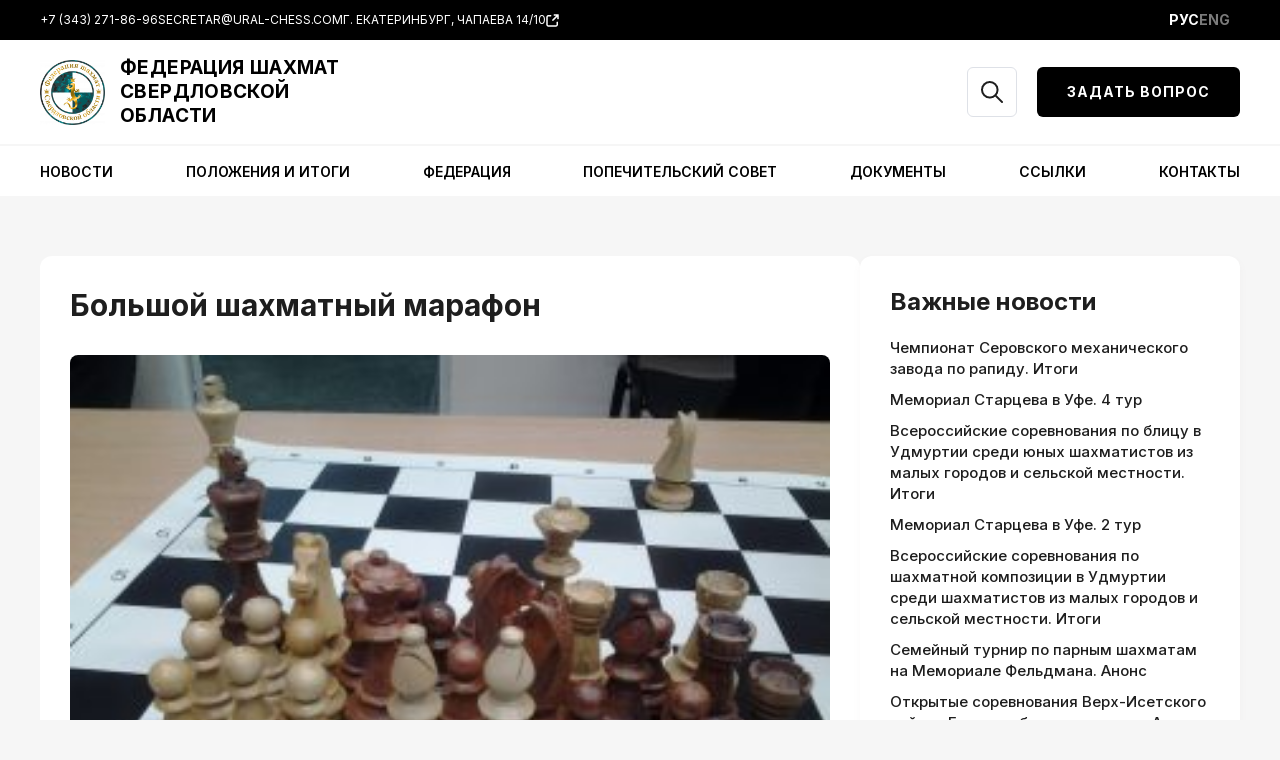

--- FILE ---
content_type: text/html; charset=UTF-8
request_url: https://ural-chess.com/bolshoj-shahmatnyj-marafon-78/
body_size: 30284
content:
<!DOCTYPE html>
<html lang="ru-RU">
<head>
<meta charset="UTF-8">
<meta name="viewport" content="width=device-width, initial-scale=1">
	 <link rel="profile" href="https://gmpg.org/xfn/11"> 
	 <meta name='robots' content='index, follow, max-image-preview:large, max-snippet:-1, max-video-preview:-1' />
	
<!-- Yandex.Metrika counter -->
<script type="text/javascript" >
   (function(m,e,t,r,i,k,a){m[i]=m[i]||function(){(m[i].a=m[i].a||[]).push(arguments)};
   m[i].l=1*new Date();
   for (var j = 0; j < document.scripts.length; j++) {if (document.scripts[j].src === r) { return; }}
   k=e.createElement(t),a=e.getElementsByTagName(t)[0],k.async=1,k.src=r,a.parentNode.insertBefore(k,a)})
   (window, document, "script", "https://mc.yandex.ru/metrika/tag.js", "ym");

   ym(96922867, "init", {
        clickmap:true,
        trackLinks:true,
        accurateTrackBounce:true
   });
</script>
<noscript><div><img src="https://mc.yandex.ru/watch/96922867" style="position:absolute; left:-9999px;" alt="" /></div></noscript>
<!-- /Yandex.Metrika counter -->


	<!-- This site is optimized with the Yoast SEO plugin v22.3 - https://yoast.com/wordpress/plugins/seo/ -->
	<title>Большой шахматный марафон - Федерация шахмат Свердловской области</title>
	<meta name="description" content="Победителем традиционного турнира по рапиду среди профессионалов и любителей «Большой шахматный марафон», который по субботам проходит на сайте Чесс кинг стал Юрий Гришин из Сургута. В 7 турах с ..." />
	<link rel="canonical" href="https://ural-chess.com/bolshoj-shahmatnyj-marafon-78/" />
	<meta property="og:locale" content="ru_RU" />
	<meta property="og:type" content="article" />
	<meta property="og:title" content="Большой шахматный марафон - Федерация шахмат Свердловской области" />
	<meta property="og:description" content="Победителем традиционного турнира по рапиду среди профессионалов и любителей «Большой шахматный марафон», который по субботам проходит на сайте Чесс кинг стал Юрий Гришин из Сургута. В 7 турах с ..." />
	<meta property="og:url" content="https://ural-chess.com/bolshoj-shahmatnyj-marafon-78/" />
	<meta property="og:site_name" content="Федерация шахмат Свердловской области" />
	<meta property="article:published_time" content="2021-01-24T02:13:30+00:00" />
	<meta property="article:modified_time" content="2024-03-28T14:18:33+00:00" />
	<meta property="og:image" content="https://ural-chess.com/wp-content/uploads/2024/09/logo-chess-zmeika-s-karonjy.png" />
	<meta property="og:image:width" content="1654" />
	<meta property="og:image:height" content="1654" />
	<meta property="og:image:type" content="image/png" />
	<meta name="author" content="Ильназ" />
	<meta name="twitter:card" content="summary_large_image" />
	<meta name="twitter:label1" content="Написано автором" />
	<meta name="twitter:data1" content="Ильназ" />
	<script type="application/ld+json" class="yoast-schema-graph">{"@context":"https://schema.org","@graph":[{"@type":"Article","@id":"https://ural-chess.com/bolshoj-shahmatnyj-marafon-78/#article","isPartOf":{"@id":"https://ural-chess.com/bolshoj-shahmatnyj-marafon-78/"},"author":{"name":"Ильназ","@id":"https://ural-chess.com/#/schema/person/5b88a47f5a9dffec7ef71581e4bcbe0f"},"headline":"Большой шахматный марафон","datePublished":"2021-01-24T02:13:30+00:00","dateModified":"2024-03-28T14:18:33+00:00","mainEntityOfPage":{"@id":"https://ural-chess.com/bolshoj-shahmatnyj-marafon-78/"},"wordCount":88,"publisher":{"@id":"https://ural-chess.com/#organization"},"image":{"@id":"https://ural-chess.com/bolshoj-shahmatnyj-marafon-78/#primaryimage"},"thumbnailUrl":"","articleSection":["Новости"],"inLanguage":"ru-RU"},{"@type":"WebPage","@id":"https://ural-chess.com/bolshoj-shahmatnyj-marafon-78/","url":"https://ural-chess.com/bolshoj-shahmatnyj-marafon-78/","name":"Большой шахматный марафон - Федерация шахмат Свердловской области","isPartOf":{"@id":"https://ural-chess.com/#website"},"primaryImageOfPage":{"@id":"https://ural-chess.com/bolshoj-shahmatnyj-marafon-78/#primaryimage"},"image":{"@id":"https://ural-chess.com/bolshoj-shahmatnyj-marafon-78/#primaryimage"},"thumbnailUrl":"","datePublished":"2021-01-24T02:13:30+00:00","dateModified":"2024-03-28T14:18:33+00:00","description":"Победителем традиционного турнира по рапиду среди профессионалов и любителей «Большой шахматный марафон», который по субботам проходит на сайте Чесс кинг стал Юрий Гришин из Сургута. В 7 турах с ...","breadcrumb":{"@id":"https://ural-chess.com/bolshoj-shahmatnyj-marafon-78/#breadcrumb"},"inLanguage":"ru-RU","potentialAction":[{"@type":"ReadAction","target":["https://ural-chess.com/bolshoj-shahmatnyj-marafon-78/"]}]},{"@type":"ImageObject","inLanguage":"ru-RU","@id":"https://ural-chess.com/bolshoj-shahmatnyj-marafon-78/#primaryimage","url":"","contentUrl":""},{"@type":"BreadcrumbList","@id":"https://ural-chess.com/bolshoj-shahmatnyj-marafon-78/#breadcrumb","itemListElement":[{"@type":"ListItem","position":1,"name":"Главная страница","item":"https://ural-chess.com/"},{"@type":"ListItem","position":2,"name":"Большой шахматный марафон"}]},{"@type":"WebSite","@id":"https://ural-chess.com/#website","url":"https://ural-chess.com/","name":"Федерация шахмат Свердловской области","description":"Региональная общественная организация &quot;Федерация Шахмат Свердловской Области&quot;, Президент федерации - Симановский Андрей Моисеевич, Директор федерации - Степанян Альберт Азарапетович","publisher":{"@id":"https://ural-chess.com/#organization"},"alternateName":"Федерация шахмат Свердловской области","potentialAction":[{"@type":"SearchAction","target":{"@type":"EntryPoint","urlTemplate":"https://ural-chess.com/?s={search_term_string}"},"query-input":"required name=search_term_string"}],"inLanguage":"ru-RU"},{"@type":"Organization","@id":"https://ural-chess.com/#organization","name":"Федерация шахмат Свердловской области","alternateName":"ФШСО","url":"https://ural-chess.com/","logo":{"@type":"ImageObject","inLanguage":"ru-RU","@id":"https://ural-chess.com/#/schema/logo/image/","url":"https://ural-chess.com/wp-content/uploads/2024/09/logo-chess-zmeika-s-karonjy.png","contentUrl":"https://ural-chess.com/wp-content/uploads/2024/09/logo-chess-zmeika-s-karonjy.png","width":1654,"height":1654,"caption":"Федерация шахмат Свердловской области"},"image":{"@id":"https://ural-chess.com/#/schema/logo/image/"},"sameAs":["https://vk.com/uralchess1","https://t.me/uralchess"]},{"@type":"Person","@id":"https://ural-chess.com/#/schema/person/5b88a47f5a9dffec7ef71581e4bcbe0f","name":"Ильназ","image":{"@type":"ImageObject","inLanguage":"ru-RU","@id":"https://ural-chess.com/#/schema/person/image/","url":"https://secure.gravatar.com/avatar/df6283e5d1e2322f71e24e52483013e8?s=96&d=mm&r=g","contentUrl":"https://secure.gravatar.com/avatar/df6283e5d1e2322f71e24e52483013e8?s=96&d=mm&r=g","caption":"Ильназ"},"url":"https://ural-chess.com/author/"}]}</script>
	<!-- / Yoast SEO plugin. -->


<link rel='dns-prefetch' href='//fonts.googleapis.com' />
<link rel="alternate" type="application/rss+xml" title="Федерация шахмат Свердловской области &raquo; Лента" href="https://ural-chess.com/feed/" />
<link rel="alternate" type="application/rss+xml" title="Федерация шахмат Свердловской области &raquo; Лента комментариев" href="https://ural-chess.com/comments/feed/" />
<link rel="alternate" type="text/calendar" title="Федерация шахмат Свердловской области &raquo; Новостная лента iCal" href="https://ural-chess.com/events/?ical=1" />
<script>
window._wpemojiSettings = {"baseUrl":"https:\/\/s.w.org\/images\/core\/emoji\/15.0.3\/72x72\/","ext":".png","svgUrl":"https:\/\/s.w.org\/images\/core\/emoji\/15.0.3\/svg\/","svgExt":".svg","source":{"concatemoji":"https:\/\/ural-chess.com\/wp-includes\/js\/wp-emoji-release.min.js?ver=6.5.2"}};
/*! This file is auto-generated */
!function(i,n){var o,s,e;function c(e){try{var t={supportTests:e,timestamp:(new Date).valueOf()};sessionStorage.setItem(o,JSON.stringify(t))}catch(e){}}function p(e,t,n){e.clearRect(0,0,e.canvas.width,e.canvas.height),e.fillText(t,0,0);var t=new Uint32Array(e.getImageData(0,0,e.canvas.width,e.canvas.height).data),r=(e.clearRect(0,0,e.canvas.width,e.canvas.height),e.fillText(n,0,0),new Uint32Array(e.getImageData(0,0,e.canvas.width,e.canvas.height).data));return t.every(function(e,t){return e===r[t]})}function u(e,t,n){switch(t){case"flag":return n(e,"\ud83c\udff3\ufe0f\u200d\u26a7\ufe0f","\ud83c\udff3\ufe0f\u200b\u26a7\ufe0f")?!1:!n(e,"\ud83c\uddfa\ud83c\uddf3","\ud83c\uddfa\u200b\ud83c\uddf3")&&!n(e,"\ud83c\udff4\udb40\udc67\udb40\udc62\udb40\udc65\udb40\udc6e\udb40\udc67\udb40\udc7f","\ud83c\udff4\u200b\udb40\udc67\u200b\udb40\udc62\u200b\udb40\udc65\u200b\udb40\udc6e\u200b\udb40\udc67\u200b\udb40\udc7f");case"emoji":return!n(e,"\ud83d\udc26\u200d\u2b1b","\ud83d\udc26\u200b\u2b1b")}return!1}function f(e,t,n){var r="undefined"!=typeof WorkerGlobalScope&&self instanceof WorkerGlobalScope?new OffscreenCanvas(300,150):i.createElement("canvas"),a=r.getContext("2d",{willReadFrequently:!0}),o=(a.textBaseline="top",a.font="600 32px Arial",{});return e.forEach(function(e){o[e]=t(a,e,n)}),o}function t(e){var t=i.createElement("script");t.src=e,t.defer=!0,i.head.appendChild(t)}"undefined"!=typeof Promise&&(o="wpEmojiSettingsSupports",s=["flag","emoji"],n.supports={everything:!0,everythingExceptFlag:!0},e=new Promise(function(e){i.addEventListener("DOMContentLoaded",e,{once:!0})}),new Promise(function(t){var n=function(){try{var e=JSON.parse(sessionStorage.getItem(o));if("object"==typeof e&&"number"==typeof e.timestamp&&(new Date).valueOf()<e.timestamp+604800&&"object"==typeof e.supportTests)return e.supportTests}catch(e){}return null}();if(!n){if("undefined"!=typeof Worker&&"undefined"!=typeof OffscreenCanvas&&"undefined"!=typeof URL&&URL.createObjectURL&&"undefined"!=typeof Blob)try{var e="postMessage("+f.toString()+"("+[JSON.stringify(s),u.toString(),p.toString()].join(",")+"));",r=new Blob([e],{type:"text/javascript"}),a=new Worker(URL.createObjectURL(r),{name:"wpTestEmojiSupports"});return void(a.onmessage=function(e){c(n=e.data),a.terminate(),t(n)})}catch(e){}c(n=f(s,u,p))}t(n)}).then(function(e){for(var t in e)n.supports[t]=e[t],n.supports.everything=n.supports.everything&&n.supports[t],"flag"!==t&&(n.supports.everythingExceptFlag=n.supports.everythingExceptFlag&&n.supports[t]);n.supports.everythingExceptFlag=n.supports.everythingExceptFlag&&!n.supports.flag,n.DOMReady=!1,n.readyCallback=function(){n.DOMReady=!0}}).then(function(){return e}).then(function(){var e;n.supports.everything||(n.readyCallback(),(e=n.source||{}).concatemoji?t(e.concatemoji):e.wpemoji&&e.twemoji&&(t(e.twemoji),t(e.wpemoji)))}))}((window,document),window._wpemojiSettings);
</script>
<link rel='stylesheet' id='astra-theme-css-css' href='https://ural-chess.com/wp-content/themes/astra/assets/css/minified/main.min.css?ver=4.6.8' media='all' />
<style id='astra-theme-css-inline-css'>
:root{--ast-container-default-xlg-padding:6.67em;--ast-container-default-lg-padding:5.67em;--ast-container-default-slg-padding:4.34em;--ast-container-default-md-padding:3.34em;--ast-container-default-sm-padding:6.67em;--ast-container-default-xs-padding:2.4em;--ast-container-default-xxs-padding:1.4em;--ast-code-block-background:#EEEEEE;--ast-comment-inputs-background:#FAFAFA;--ast-normal-container-width:1240px;--ast-narrow-container-width:750px;--ast-blog-title-font-weight:normal;--ast-blog-meta-weight:inherit;}html{font-size:100%;}a,.page-title{color:var(--ast-global-color-1);}a:hover,a:focus{color:var(--ast-global-color-1);}body,button,input,select,textarea,.ast-button,.ast-custom-button{font-family:'Inter',sans-serif;font-weight:400;font-size:16px;font-size:1rem;line-height:var(--ast-body-line-height,1.3em);}blockquote{color:var(--ast-global-color-2);}p,.entry-content p{margin-bottom:0.5em;}h1,.entry-content h1,.entry-content h1 a,h2,.entry-content h2,.entry-content h2 a,h3,.entry-content h3,.entry-content h3 a,h4,.entry-content h4,.entry-content h4 a,h5,.entry-content h5,.entry-content h5 a,h6,.entry-content h6,.entry-content h6 a,.site-title,.site-title a{font-family:'Inter',sans-serif;font-weight:700;}.ast-site-identity .site-title a{color:var(--ast-global-color-1);}.ast-site-identity .site-description{color:var(--ast-global-color-1);}.site-title{font-size:19px;font-size:1.1875rem;display:block;}header .custom-logo-link img{max-width:120px;}.astra-logo-svg{width:120px;}.site-header .site-description{font-size:15px;font-size:0.9375rem;display:none;}.entry-title{font-size:30px;font-size:1.875rem;}.archive .ast-article-post .ast-article-inner,.blog .ast-article-post .ast-article-inner,.archive .ast-article-post .ast-article-inner:hover,.blog .ast-article-post .ast-article-inner:hover{overflow:hidden;}h1,.entry-content h1,.entry-content h1 a{font-size:38px;font-size:2.375rem;font-weight:700;font-family:'Inter',sans-serif;line-height:1.35em;}h2,.entry-content h2,.entry-content h2 a{font-size:30px;font-size:1.875rem;font-weight:700;font-family:'Inter',sans-serif;line-height:1.3em;text-transform:uppercase;}h3,.entry-content h3,.entry-content h3 a{font-size:24px;font-size:1.5rem;font-weight:700;font-family:'Inter',sans-serif;line-height:1.3em;}h4,.entry-content h4,.entry-content h4 a{font-size:20px;font-size:1.25rem;line-height:1.3em;font-weight:700;font-family:'Inter',sans-serif;}h5,.entry-content h5,.entry-content h5 a{font-size:18px;font-size:1.125rem;line-height:1.3em;font-weight:700;font-family:'Inter',sans-serif;}h6,.entry-content h6,.entry-content h6 a{font-size:18px;font-size:1.125rem;line-height:1.3em;font-weight:700;font-family:'Inter',sans-serif;}::selection{background-color:var(--ast-global-color-0);color:#ffffff;}body,h1,.entry-title a,.entry-content h1,.entry-content h1 a,h2,.entry-content h2,.entry-content h2 a,h3,.entry-content h3,.entry-content h3 a,h4,.entry-content h4,.entry-content h4 a,h5,.entry-content h5,.entry-content h5 a,h6,.entry-content h6,.entry-content h6 a{color:var(--ast-global-color-2);}.tagcloud a:hover,.tagcloud a:focus,.tagcloud a.current-item{color:#ffffff;border-color:var(--ast-global-color-1);background-color:var(--ast-global-color-1);}input:focus,input[type="text"]:focus,input[type="email"]:focus,input[type="url"]:focus,input[type="password"]:focus,input[type="reset"]:focus,input[type="search"]:focus,textarea:focus{border-color:var(--ast-global-color-1);}input[type="radio"]:checked,input[type=reset],input[type="checkbox"]:checked,input[type="checkbox"]:hover:checked,input[type="checkbox"]:focus:checked,input[type=range]::-webkit-slider-thumb{border-color:var(--ast-global-color-1);background-color:var(--ast-global-color-1);box-shadow:none;}.site-footer a:hover + .post-count,.site-footer a:focus + .post-count{background:var(--ast-global-color-1);border-color:var(--ast-global-color-1);}.single .nav-links .nav-previous,.single .nav-links .nav-next{color:var(--ast-global-color-1);}.entry-meta,.entry-meta *{line-height:1.45;color:var(--ast-global-color-1);}.entry-meta a:not(.ast-button):hover,.entry-meta a:not(.ast-button):hover *,.entry-meta a:not(.ast-button):focus,.entry-meta a:not(.ast-button):focus *,.page-links > .page-link,.page-links .page-link:hover,.post-navigation a:hover{color:var(--ast-global-color-1);}#cat option,.secondary .calendar_wrap thead a,.secondary .calendar_wrap thead a:visited{color:var(--ast-global-color-1);}.secondary .calendar_wrap #today,.ast-progress-val span{background:var(--ast-global-color-1);}.secondary a:hover + .post-count,.secondary a:focus + .post-count{background:var(--ast-global-color-1);border-color:var(--ast-global-color-1);}.calendar_wrap #today > a{color:#ffffff;}.page-links .page-link,.single .post-navigation a{color:var(--ast-global-color-1);}.ast-search-menu-icon .search-form button.search-submit{padding:0 4px;}.ast-search-menu-icon form.search-form{padding-right:0;}.ast-search-menu-icon.slide-search input.search-field{width:0;}.ast-header-search .ast-search-menu-icon.ast-dropdown-active .search-form,.ast-header-search .ast-search-menu-icon.ast-dropdown-active .search-field:focus{transition:all 0.2s;}.search-form input.search-field:focus{outline:none;}.wp-block-latest-posts > li > a{color:var(--ast-global-color-1);}.widget-title,.widget .wp-block-heading{font-size:22px;font-size:1.375rem;color:var(--ast-global-color-2);}#secondary,#secondary button,#secondary input,#secondary select,#secondary textarea{font-size:16px;font-size:1rem;}.ast-search-menu-icon.slide-search a:focus-visible:focus-visible,.astra-search-icon:focus-visible,#close:focus-visible,a:focus-visible,.ast-menu-toggle:focus-visible,.site .skip-link:focus-visible,.wp-block-loginout input:focus-visible,.wp-block-search.wp-block-search__button-inside .wp-block-search__inside-wrapper,.ast-header-navigation-arrow:focus-visible,.woocommerce .wc-proceed-to-checkout > .checkout-button:focus-visible,.woocommerce .woocommerce-MyAccount-navigation ul li a:focus-visible,.ast-orders-table__row .ast-orders-table__cell:focus-visible,.woocommerce .woocommerce-order-details .order-again > .button:focus-visible,.woocommerce .woocommerce-message a.button.wc-forward:focus-visible,.woocommerce #minus_qty:focus-visible,.woocommerce #plus_qty:focus-visible,a#ast-apply-coupon:focus-visible,.woocommerce .woocommerce-info a:focus-visible,.woocommerce .astra-shop-summary-wrap a:focus-visible,.woocommerce a.wc-forward:focus-visible,#ast-apply-coupon:focus-visible,.woocommerce-js .woocommerce-mini-cart-item a.remove:focus-visible,#close:focus-visible,.button.search-submit:focus-visible,#search_submit:focus,.normal-search:focus-visible{outline-style:dotted;outline-color:inherit;outline-width:thin;}input:focus,input[type="text"]:focus,input[type="email"]:focus,input[type="url"]:focus,input[type="password"]:focus,input[type="reset"]:focus,input[type="search"]:focus,input[type="number"]:focus,textarea:focus,.wp-block-search__input:focus,[data-section="section-header-mobile-trigger"] .ast-button-wrap .ast-mobile-menu-trigger-minimal:focus,.ast-mobile-popup-drawer.active .menu-toggle-close:focus,.woocommerce-ordering select.orderby:focus,#ast-scroll-top:focus,#coupon_code:focus,.woocommerce-page #comment:focus,.woocommerce #reviews #respond input#submit:focus,.woocommerce a.add_to_cart_button:focus,.woocommerce .button.single_add_to_cart_button:focus,.woocommerce .woocommerce-cart-form button:focus,.woocommerce .woocommerce-cart-form__cart-item .quantity .qty:focus,.woocommerce .woocommerce-billing-fields .woocommerce-billing-fields__field-wrapper .woocommerce-input-wrapper > .input-text:focus,.woocommerce #order_comments:focus,.woocommerce #place_order:focus,.woocommerce .woocommerce-address-fields .woocommerce-address-fields__field-wrapper .woocommerce-input-wrapper > .input-text:focus,.woocommerce .woocommerce-MyAccount-content form button:focus,.woocommerce .woocommerce-MyAccount-content .woocommerce-EditAccountForm .woocommerce-form-row .woocommerce-Input.input-text:focus,.woocommerce .ast-woocommerce-container .woocommerce-pagination ul.page-numbers li a:focus,body #content .woocommerce form .form-row .select2-container--default .select2-selection--single:focus,#ast-coupon-code:focus,.woocommerce.woocommerce-js .quantity input[type=number]:focus,.woocommerce-js .woocommerce-mini-cart-item .quantity input[type=number]:focus,.woocommerce p#ast-coupon-trigger:focus{border-style:dotted;border-color:inherit;border-width:thin;}input{outline:none;}.ast-logo-title-inline .site-logo-img{padding-right:1em;}.site-logo-img img{ transition:all 0.2s linear;}body .ast-oembed-container *{position:absolute;top:0;width:100%;height:100%;left:0;}body .wp-block-embed-pocket-casts .ast-oembed-container *{position:unset;}.ast-single-post-featured-section + article {margin-top: 2em;}.site-content .ast-single-post-featured-section img {width: 100%;overflow: hidden;object-fit: cover;}.site > .ast-single-related-posts-container {margin-top: 0;}@media (min-width: 922px) {.ast-desktop .ast-container--narrow {max-width: var(--ast-narrow-container-width);margin: 0 auto;}}#secondary {margin: 4em 0 2.5em;word-break: break-word;line-height: 2;}#secondary li {margin-bottom: 0.25em;}#secondary li:last-child {margin-bottom: 0;}@media (max-width: 768px) {.js_active .ast-plain-container.ast-single-post #secondary {margin-top: 1.5em;}}.ast-separate-container.ast-two-container #secondary .widget {background-color: #fff;padding: 2em;margin-bottom: 2em;}@media (min-width: 993px) {.ast-left-sidebar #secondary {padding-right: 60px;}.ast-right-sidebar #secondary {padding-left: 60px;}}@media (max-width: 993px) {.ast-right-sidebar #secondary {padding-left: 30px;}.ast-left-sidebar #secondary {padding-right: 30px;}}@media (min-width:922px){.ast-sticky-sidebar .sidebar-main{top:50px;position:sticky;overflow-y:auto;}}@media (min-width:922px){.ast-sticky-sidebar .sidebar-main{position:-webkit-sticky;}}@media (max-width:921px){#ast-desktop-header{display:none;}}@media (min-width:922px){#ast-mobile-header{display:none;}}.wp-block-buttons.aligncenter{justify-content:center;}.wp-block-buttons .wp-block-button.is-style-outline .wp-block-button__link.wp-element-button,.ast-outline-button,.wp-block-uagb-buttons-child .uagb-buttons-repeater.ast-outline-button{border-top-width:2px;border-right-width:2px;border-bottom-width:2px;border-left-width:2px;font-family:'Lato',sans-serif;font-weight:700;font-size:14px;font-size:0.875rem;line-height:1em;border-top-left-radius:6px;border-top-right-radius:6px;border-bottom-right-radius:6px;border-bottom-left-radius:6px;}.entry-content[ast-blocks-layout] > figure{margin-bottom:1em;}@media (max-width:921px){.ast-separate-container #primary,.ast-separate-container #secondary{padding:1.5em 0;}#primary,#secondary{padding:1.5em 0;margin:0;}.ast-left-sidebar #content > .ast-container{display:flex;flex-direction:column-reverse;width:100%;}.ast-separate-container .ast-article-post,.ast-separate-container .ast-article-single{padding:1.5em 2.14em;}.ast-author-box img.avatar{margin:20px 0 0 0;}}@media (max-width:921px){#secondary.secondary{padding-top:0;}.ast-separate-container.ast-right-sidebar #secondary{padding-left:1em;padding-right:1em;}.ast-separate-container.ast-two-container #secondary{padding-left:0;padding-right:0;}.ast-page-builder-template .entry-header #secondary,.ast-page-builder-template #secondary{margin-top:1.5em;}}@media (max-width:921px){.ast-right-sidebar #primary{padding-right:0;}.ast-page-builder-template.ast-left-sidebar #secondary,.ast-page-builder-template.ast-right-sidebar #secondary{padding-right:20px;padding-left:20px;}.ast-right-sidebar #secondary,.ast-left-sidebar #primary{padding-left:0;}.ast-left-sidebar #secondary{padding-right:0;}}@media (min-width:922px){.ast-separate-container.ast-right-sidebar #primary,.ast-separate-container.ast-left-sidebar #primary{border:0;}.search-no-results.ast-separate-container #primary{margin-bottom:4em;}}@media (min-width:922px){.ast-right-sidebar #primary{border-right:1px solid var(--ast-border-color);}.ast-left-sidebar #primary{border-left:1px solid var(--ast-border-color);}.ast-right-sidebar #secondary{border-left:1px solid var(--ast-border-color);margin-left:-1px;}.ast-left-sidebar #secondary{border-right:1px solid var(--ast-border-color);margin-right:-1px;}.ast-separate-container.ast-two-container.ast-right-sidebar #secondary{padding-left:30px;padding-right:0;}.ast-separate-container.ast-two-container.ast-left-sidebar #secondary{padding-right:30px;padding-left:0;}.ast-separate-container.ast-right-sidebar #secondary,.ast-separate-container.ast-left-sidebar #secondary{border:0;margin-left:auto;margin-right:auto;}.ast-separate-container.ast-two-container #secondary .widget:last-child{margin-bottom:0;}}.elementor-button-wrapper .elementor-button{border-style:solid;text-decoration:none;border-top-width:0px;border-right-width:0px;border-left-width:0px;border-bottom-width:0px;}body .elementor-button.elementor-size-sm,body .elementor-button.elementor-size-xs,body .elementor-button.elementor-size-md,body .elementor-button.elementor-size-lg,body .elementor-button.elementor-size-xl,body .elementor-button{border-top-left-radius:6px;border-top-right-radius:6px;border-bottom-right-radius:6px;border-bottom-left-radius:6px;padding-top:16px;padding-right:30px;padding-bottom:16px;padding-left:30px;}.elementor-button-wrapper .elementor-button{border-color:var(--ast-global-color-0);background-color:var(--ast-global-color-0);}.elementor-button-wrapper .elementor-button:hover,.elementor-button-wrapper .elementor-button:focus{color:#ffffff;background-color:var(--ast-global-color-1);border-color:var(--ast-global-color-1);}.wp-block-button .wp-block-button__link ,.elementor-button-wrapper .elementor-button,.elementor-button-wrapper .elementor-button:visited{color:#ffffff;}.elementor-button-wrapper .elementor-button{font-family:'Inter',sans-serif;font-weight:700;font-size:14px;font-size:0.875rem;line-height:1.3em;text-transform:uppercase;letter-spacing:1px;}body .elementor-button.elementor-size-sm,body .elementor-button.elementor-size-xs,body .elementor-button.elementor-size-md,body .elementor-button.elementor-size-lg,body .elementor-button.elementor-size-xl,body .elementor-button{font-size:14px;font-size:0.875rem;}.wp-block-button .wp-block-button__link:hover,.wp-block-button .wp-block-button__link:focus{color:#ffffff;background-color:var(--ast-global-color-1);border-color:var(--ast-global-color-1);}.elementor-widget-heading h1.elementor-heading-title{line-height:1.35em;}.elementor-widget-heading h2.elementor-heading-title{line-height:1.3em;}.elementor-widget-heading h3.elementor-heading-title{line-height:1.3em;}.elementor-widget-heading h4.elementor-heading-title{line-height:1.3em;}.elementor-widget-heading h5.elementor-heading-title{line-height:1.3em;}.elementor-widget-heading h6.elementor-heading-title{line-height:1.3em;}.wp-block-button .wp-block-button__link,.wp-block-search .wp-block-search__button,body .wp-block-file .wp-block-file__button{border-style:solid;border-top-width:0px;border-right-width:0px;border-left-width:0px;border-bottom-width:0px;border-color:var(--ast-global-color-0);background-color:var(--ast-global-color-0);color:#ffffff;font-family:'Inter',sans-serif;font-weight:700;line-height:1.3em;text-transform:uppercase;letter-spacing:1px;font-size:14px;font-size:0.875rem;border-top-left-radius:6px;border-top-right-radius:6px;border-bottom-right-radius:6px;border-bottom-left-radius:6px;padding-top:16px;padding-right:30px;padding-bottom:16px;padding-left:30px;}.menu-toggle,button,.ast-button,.ast-custom-button,.button,input#submit,input[type="button"],input[type="submit"],input[type="reset"],form[CLASS*="wp-block-search__"].wp-block-search .wp-block-search__inside-wrapper .wp-block-search__button,body .wp-block-file .wp-block-file__button,.woocommerce-js a.button,.woocommerce button.button,.woocommerce .woocommerce-message a.button,.woocommerce #respond input#submit.alt,.woocommerce input.button.alt,.woocommerce input.button,.woocommerce input.button:disabled,.woocommerce input.button:disabled[disabled],.woocommerce input.button:disabled:hover,.woocommerce input.button:disabled[disabled]:hover,.woocommerce #respond input#submit,.woocommerce button.button.alt.disabled,.wc-block-grid__products .wc-block-grid__product .wp-block-button__link,.wc-block-grid__product-onsale,[CLASS*="wc-block"] button,.woocommerce-js .astra-cart-drawer .astra-cart-drawer-content .woocommerce-mini-cart__buttons .button:not(.checkout):not(.ast-continue-shopping),.woocommerce-js .astra-cart-drawer .astra-cart-drawer-content .woocommerce-mini-cart__buttons a.checkout,.woocommerce button.button.alt.disabled.wc-variation-selection-needed,[CLASS*="wc-block"] .wc-block-components-button{border-style:solid;border-top-width:0px;border-right-width:0px;border-left-width:0px;border-bottom-width:0px;color:#ffffff;border-color:var(--ast-global-color-0);background-color:var(--ast-global-color-0);padding-top:16px;padding-right:30px;padding-bottom:16px;padding-left:30px;font-family:'Inter',sans-serif;font-weight:700;font-size:14px;font-size:0.875rem;line-height:1.3em;text-transform:uppercase;letter-spacing:1px;border-top-left-radius:6px;border-top-right-radius:6px;border-bottom-right-radius:6px;border-bottom-left-radius:6px;}button:focus,.menu-toggle:hover,button:hover,.ast-button:hover,.ast-custom-button:hover .button:hover,.ast-custom-button:hover ,input[type=reset]:hover,input[type=reset]:focus,input#submit:hover,input#submit:focus,input[type="button"]:hover,input[type="button"]:focus,input[type="submit"]:hover,input[type="submit"]:focus,form[CLASS*="wp-block-search__"].wp-block-search .wp-block-search__inside-wrapper .wp-block-search__button:hover,form[CLASS*="wp-block-search__"].wp-block-search .wp-block-search__inside-wrapper .wp-block-search__button:focus,body .wp-block-file .wp-block-file__button:hover,body .wp-block-file .wp-block-file__button:focus,.woocommerce-js a.button:hover,.woocommerce button.button:hover,.woocommerce .woocommerce-message a.button:hover,.woocommerce #respond input#submit:hover,.woocommerce #respond input#submit.alt:hover,.woocommerce input.button.alt:hover,.woocommerce input.button:hover,.woocommerce button.button.alt.disabled:hover,.wc-block-grid__products .wc-block-grid__product .wp-block-button__link:hover,[CLASS*="wc-block"] button:hover,.woocommerce-js .astra-cart-drawer .astra-cart-drawer-content .woocommerce-mini-cart__buttons .button:not(.checkout):not(.ast-continue-shopping):hover,.woocommerce-js .astra-cart-drawer .astra-cart-drawer-content .woocommerce-mini-cart__buttons a.checkout:hover,.woocommerce button.button.alt.disabled.wc-variation-selection-needed:hover,[CLASS*="wc-block"] .wc-block-components-button:hover,[CLASS*="wc-block"] .wc-block-components-button:focus{color:#ffffff;background-color:var(--ast-global-color-1);border-color:var(--ast-global-color-1);}@media (max-width:921px){.ast-mobile-header-stack .main-header-bar .ast-search-menu-icon{display:inline-block;}.ast-header-break-point.ast-header-custom-item-outside .ast-mobile-header-stack .main-header-bar .ast-search-icon{margin:0;}.ast-comment-avatar-wrap img{max-width:2.5em;}.ast-comment-meta{padding:0 1.8888em 1.3333em;}.ast-separate-container .ast-comment-list li.depth-1{padding:1.5em 2.14em;}.ast-separate-container .comment-respond{padding:2em 2.14em;}}@media (min-width:544px){.ast-container{max-width:100%;}}@media (max-width:544px){.ast-separate-container .ast-article-post,.ast-separate-container .ast-article-single,.ast-separate-container .comments-title,.ast-separate-container .ast-archive-description{padding:1.5em 1em;}.ast-separate-container #content .ast-container{padding-left:0.54em;padding-right:0.54em;}.ast-separate-container .ast-comment-list .bypostauthor{padding:.5em;}.ast-search-menu-icon.ast-dropdown-active .search-field{width:170px;}.ast-separate-container #secondary{padding-top:0;}.ast-separate-container.ast-two-container #secondary .widget{margin-bottom:1.5em;padding-left:1em;padding-right:1em;}}body,.ast-separate-container{background-color:var(--ast-global-color-5);;background-image:none;;}@media (max-width:921px){.widget-title{font-size:20px;font-size:1.4285714285714rem;}body,button,input,select,textarea,.ast-button,.ast-custom-button{font-size:14px;font-size:0.875rem;}#secondary,#secondary button,#secondary input,#secondary select,#secondary textarea{font-size:14px;font-size:0.875rem;}.site-title{display:block;}.site-header .site-description{display:none;}h1,.entry-content h1,.entry-content h1 a{font-size:24px;}h2,.entry-content h2,.entry-content h2 a{font-size:20px;}h3,.entry-content h3,.entry-content h3 a{font-size:20px;}h4,.entry-content h4,.entry-content h4 a{font-size:16px;font-size:1rem;}h5,.entry-content h5,.entry-content h5 a{font-size:16px;font-size:1rem;}.astra-logo-svg{width:100px;}header .custom-logo-link img,.ast-header-break-point .site-logo-img .custom-mobile-logo-link img{max-width:100px;}}@media (max-width:544px){.widget-title{font-size:20px;font-size:1.4285714285714rem;}body,button,input,select,textarea,.ast-button,.ast-custom-button{font-size:14px;font-size:0.875rem;}#secondary,#secondary button,#secondary input,#secondary select,#secondary textarea{font-size:14px;font-size:0.875rem;}.site-title{display:block;}.site-header .site-description{display:none;}h1,.entry-content h1,.entry-content h1 a{font-size:24px;}h2,.entry-content h2,.entry-content h2 a{font-size:20px;}h3,.entry-content h3,.entry-content h3 a{font-size:20px;}h4,.entry-content h4,.entry-content h4 a{font-size:16px;font-size:1rem;}h5,.entry-content h5,.entry-content h5 a{font-size:16px;font-size:1rem;}header .custom-logo-link img,.ast-header-break-point .site-branding img,.ast-header-break-point .custom-logo-link img{max-width:95px;}.astra-logo-svg{width:95px;}.ast-header-break-point .site-logo-img .custom-mobile-logo-link img{max-width:95px;}}@media (max-width:544px){html{font-size:100%;}}@media (min-width:922px){.ast-container{max-width:1280px;}}@media (min-width:922px){.site-content .ast-container{display:flex;}}@media (max-width:921px){.site-content .ast-container{flex-direction:column;}}@media (min-width:922px){.main-header-menu .sub-menu .menu-item.ast-left-align-sub-menu:hover > .sub-menu,.main-header-menu .sub-menu .menu-item.ast-left-align-sub-menu.focus > .sub-menu{margin-left:-2px;}}.footer-widget-area[data-section^="section-fb-html-"] .ast-builder-html-element{text-align:center;}.wp-block-file {display: flex;align-items: center;flex-wrap: wrap;justify-content: space-between;}.wp-block-pullquote {border: none;}.wp-block-pullquote blockquote::before {content: "\201D";font-family: "Helvetica",sans-serif;display: flex;transform: rotate( 180deg );font-size: 6rem;font-style: normal;line-height: 1;font-weight: bold;align-items: center;justify-content: center;}.has-text-align-right > blockquote::before {justify-content: flex-start;}.has-text-align-left > blockquote::before {justify-content: flex-end;}figure.wp-block-pullquote.is-style-solid-color blockquote {max-width: 100%;text-align: inherit;}html body {--wp--custom--ast-default-block-top-padding: 3em;--wp--custom--ast-default-block-right-padding: 3em;--wp--custom--ast-default-block-bottom-padding: 3em;--wp--custom--ast-default-block-left-padding: 3em;--wp--custom--ast-container-width: 1240px;--wp--custom--ast-content-width-size: 1240px;--wp--custom--ast-wide-width-size: calc(1240px + var(--wp--custom--ast-default-block-left-padding) + var(--wp--custom--ast-default-block-right-padding));}.ast-narrow-container {--wp--custom--ast-content-width-size: 750px;--wp--custom--ast-wide-width-size: 750px;}@media(max-width: 921px) {html body {--wp--custom--ast-default-block-top-padding: 3em;--wp--custom--ast-default-block-right-padding: 2em;--wp--custom--ast-default-block-bottom-padding: 3em;--wp--custom--ast-default-block-left-padding: 2em;}}@media(max-width: 544px) {html body {--wp--custom--ast-default-block-top-padding: 3em;--wp--custom--ast-default-block-right-padding: 1.5em;--wp--custom--ast-default-block-bottom-padding: 3em;--wp--custom--ast-default-block-left-padding: 1.5em;}}.entry-content > .wp-block-group,.entry-content > .wp-block-cover,.entry-content > .wp-block-columns {padding-top: var(--wp--custom--ast-default-block-top-padding);padding-right: var(--wp--custom--ast-default-block-right-padding);padding-bottom: var(--wp--custom--ast-default-block-bottom-padding);padding-left: var(--wp--custom--ast-default-block-left-padding);}.ast-plain-container.ast-no-sidebar .entry-content > .alignfull,.ast-page-builder-template .ast-no-sidebar .entry-content > .alignfull {margin-left: calc( -50vw + 50%);margin-right: calc( -50vw + 50%);max-width: 100vw;width: 100vw;}.ast-plain-container.ast-no-sidebar .entry-content .alignfull .alignfull,.ast-page-builder-template.ast-no-sidebar .entry-content .alignfull .alignfull,.ast-plain-container.ast-no-sidebar .entry-content .alignfull .alignwide,.ast-page-builder-template.ast-no-sidebar .entry-content .alignfull .alignwide,.ast-plain-container.ast-no-sidebar .entry-content .alignwide .alignfull,.ast-page-builder-template.ast-no-sidebar .entry-content .alignwide .alignfull,.ast-plain-container.ast-no-sidebar .entry-content .alignwide .alignwide,.ast-page-builder-template.ast-no-sidebar .entry-content .alignwide .alignwide,.ast-plain-container.ast-no-sidebar .entry-content .wp-block-column .alignfull,.ast-page-builder-template.ast-no-sidebar .entry-content .wp-block-column .alignfull,.ast-plain-container.ast-no-sidebar .entry-content .wp-block-column .alignwide,.ast-page-builder-template.ast-no-sidebar .entry-content .wp-block-column .alignwide {margin-left: auto;margin-right: auto;width: 100%;}[ast-blocks-layout] .wp-block-separator:not(.is-style-dots) {height: 0;}[ast-blocks-layout] .wp-block-separator {margin: 20px auto;}[ast-blocks-layout] .wp-block-separator:not(.is-style-wide):not(.is-style-dots) {max-width: 100px;}[ast-blocks-layout] .wp-block-separator.has-background {padding: 0;}.entry-content[ast-blocks-layout] > * {max-width: var(--wp--custom--ast-content-width-size);margin-left: auto;margin-right: auto;}.entry-content[ast-blocks-layout] > .alignwide {max-width: var(--wp--custom--ast-wide-width-size);}.entry-content[ast-blocks-layout] .alignfull {max-width: none;}.entry-content .wp-block-columns {margin-bottom: 0;}blockquote {margin: 1.5em;border-color: rgba(0,0,0,0.05);}.wp-block-quote:not(.has-text-align-right):not(.has-text-align-center) {border-left: 5px solid rgba(0,0,0,0.05);}.has-text-align-right > blockquote,blockquote.has-text-align-right {border-right: 5px solid rgba(0,0,0,0.05);}.has-text-align-left > blockquote,blockquote.has-text-align-left {border-left: 5px solid rgba(0,0,0,0.05);}.wp-block-site-tagline,.wp-block-latest-posts .read-more {margin-top: 15px;}.wp-block-loginout p label {display: block;}.wp-block-loginout p:not(.login-remember):not(.login-submit) input {width: 100%;}.wp-block-loginout input:focus {border-color: transparent;}.wp-block-loginout input:focus {outline: thin dotted;}.entry-content .wp-block-media-text .wp-block-media-text__content {padding: 0 0 0 8%;}.entry-content .wp-block-media-text.has-media-on-the-right .wp-block-media-text__content {padding: 0 8% 0 0;}.entry-content .wp-block-media-text.has-background .wp-block-media-text__content {padding: 8%;}.entry-content .wp-block-cover:not([class*="background-color"]) .wp-block-cover__inner-container,.entry-content .wp-block-cover:not([class*="background-color"]) .wp-block-cover-image-text,.entry-content .wp-block-cover:not([class*="background-color"]) .wp-block-cover-text,.entry-content .wp-block-cover-image:not([class*="background-color"]) .wp-block-cover__inner-container,.entry-content .wp-block-cover-image:not([class*="background-color"]) .wp-block-cover-image-text,.entry-content .wp-block-cover-image:not([class*="background-color"]) .wp-block-cover-text {color: var(--ast-global-color-5);}.wp-block-loginout .login-remember input {width: 1.1rem;height: 1.1rem;margin: 0 5px 4px 0;vertical-align: middle;}.wp-block-latest-posts > li > *:first-child,.wp-block-latest-posts:not(.is-grid) > li:first-child {margin-top: 0;}.wp-block-search__inside-wrapper .wp-block-search__input {padding: 0 10px;color: var(--ast-global-color-3);background: var(--ast-global-color-5);border-color: var(--ast-border-color);}.wp-block-latest-posts .read-more {margin-bottom: 1.5em;}.wp-block-search__no-button .wp-block-search__inside-wrapper .wp-block-search__input {padding-top: 5px;padding-bottom: 5px;}.wp-block-latest-posts .wp-block-latest-posts__post-date,.wp-block-latest-posts .wp-block-latest-posts__post-author {font-size: 1rem;}.wp-block-latest-posts > li > *,.wp-block-latest-posts:not(.is-grid) > li {margin-top: 12px;margin-bottom: 12px;}.ast-page-builder-template .entry-content[ast-blocks-layout] > *,.ast-page-builder-template .entry-content[ast-blocks-layout] > .alignfull > * {max-width: none;}.ast-page-builder-template .entry-content[ast-blocks-layout] > .alignwide > * {max-width: var(--wp--custom--ast-wide-width-size);}.ast-page-builder-template .entry-content[ast-blocks-layout] > .inherit-container-width > *,.ast-page-builder-template .entry-content[ast-blocks-layout] > * > *,.entry-content[ast-blocks-layout] > .wp-block-cover .wp-block-cover__inner-container {max-width: var(--wp--custom--ast-content-width-size);margin-left: auto;margin-right: auto;}.entry-content[ast-blocks-layout] .wp-block-cover:not(.alignleft):not(.alignright) {width: auto;}@media(max-width: 1200px) {.ast-separate-container .entry-content > .alignfull,.ast-separate-container .entry-content[ast-blocks-layout] > .alignwide,.ast-plain-container .entry-content[ast-blocks-layout] > .alignwide,.ast-plain-container .entry-content .alignfull {margin-left: calc(-1 * min(var(--ast-container-default-xlg-padding),20px)) ;margin-right: calc(-1 * min(var(--ast-container-default-xlg-padding),20px));}}@media(min-width: 1201px) {.ast-separate-container .entry-content > .alignfull {margin-left: calc(-1 * var(--ast-container-default-xlg-padding) );margin-right: calc(-1 * var(--ast-container-default-xlg-padding) );}.ast-separate-container .entry-content[ast-blocks-layout] > .alignwide,.ast-plain-container .entry-content[ast-blocks-layout] > .alignwide {margin-left: calc(-1 * var(--wp--custom--ast-default-block-left-padding) );margin-right: calc(-1 * var(--wp--custom--ast-default-block-right-padding) );}}@media(min-width: 921px) {.ast-separate-container .entry-content .wp-block-group.alignwide:not(.inherit-container-width) > :where(:not(.alignleft):not(.alignright)),.ast-plain-container .entry-content .wp-block-group.alignwide:not(.inherit-container-width) > :where(:not(.alignleft):not(.alignright)) {max-width: calc( var(--wp--custom--ast-content-width-size) + 80px );}.ast-plain-container.ast-right-sidebar .entry-content[ast-blocks-layout] .alignfull,.ast-plain-container.ast-left-sidebar .entry-content[ast-blocks-layout] .alignfull {margin-left: -60px;margin-right: -60px;}}@media(min-width: 544px) {.entry-content > .alignleft {margin-right: 20px;}.entry-content > .alignright {margin-left: 20px;}}@media (max-width:544px){.wp-block-columns .wp-block-column:not(:last-child){margin-bottom:20px;}.wp-block-latest-posts{margin:0;}}@media( max-width: 600px ) {.entry-content .wp-block-media-text .wp-block-media-text__content,.entry-content .wp-block-media-text.has-media-on-the-right .wp-block-media-text__content {padding: 8% 0 0;}.entry-content .wp-block-media-text.has-background .wp-block-media-text__content {padding: 8%;}}.ast-page-builder-template .entry-header {padding-left: 0;}.ast-narrow-container .site-content .wp-block-uagb-image--align-full .wp-block-uagb-image__figure {max-width: 100%;margin-left: auto;margin-right: auto;}.ast-header-break-point .ast-mobile-header-wrap .ast-above-header-wrap .main-header-bar-navigation .inline-on-mobile .menu-item .menu-link,.ast-header-break-point .ast-mobile-header-wrap .ast-main-header-wrap .main-header-bar-navigation .inline-on-mobile .menu-item .menu-link,.ast-header-break-point .ast-mobile-header-wrap .ast-below-header-wrap .main-header-bar-navigation .inline-on-mobile .menu-item .menu-link {border: none;}.ast-header-break-point .ast-mobile-header-wrap .ast-above-header-wrap .main-header-bar-navigation .inline-on-mobile .menu-item-has-children > .ast-menu-toggle::before,.ast-header-break-point .ast-mobile-header-wrap .ast-main-header-wrap .main-header-bar-navigation .inline-on-mobile .menu-item-has-children > .ast-menu-toggle::before,.ast-header-break-point .ast-mobile-header-wrap .ast-below-header-wrap .main-header-bar-navigation .inline-on-mobile .menu-item-has-children > .ast-menu-toggle::before {font-size: .6rem;}.ast-header-break-point .ast-mobile-header-wrap .ast-flex.inline-on-mobile {flex-wrap: unset;}.ast-header-break-point .ast-mobile-header-wrap .ast-flex.inline-on-mobile .menu-item.ast-submenu-expanded > .sub-menu .menu-link {padding: .1em 1em;}.ast-header-break-point .ast-mobile-header-wrap .ast-flex.inline-on-mobile .menu-item.ast-submenu-expanded > .sub-menu > .menu-item .ast-menu-toggle::before {transform: rotate(-90deg);}.ast-header-break-point .ast-mobile-header-wrap .ast-flex.inline-on-mobile .menu-item.ast-submenu-expanded > .sub-menu > .menu-item.ast-submenu-expanded .ast-menu-toggle::before {transform: rotate(-270deg);}.ast-header-break-point .ast-mobile-header-wrap .ast-flex.inline-on-mobile .menu-item > .sub-menu > .menu-item .menu-link:before {content: none;}.ast-header-break-point .ast-mobile-header-wrap .ast-flex.inline-on-mobile {flex-wrap: unset;}.ast-header-break-point .ast-mobile-header-wrap .ast-flex.inline-on-mobile .menu-item.ast-submenu-expanded > .sub-menu .menu-link {padding: .1em 1em;}.ast-header-break-point .ast-mobile-header-wrap .ast-flex.inline-on-mobile .menu-item.ast-submenu-expanded > .sub-menu > .menu-item .ast-menu-toggle::before {transform: rotate(-90deg);}.ast-header-break-point .ast-mobile-header-wrap .ast-flex.inline-on-mobile .menu-item.ast-submenu-expanded > .sub-menu > .menu-item.ast-submenu-expanded .ast-menu-toggle::before {transform: rotate(-270deg);}.ast-header-break-point .ast-mobile-header-wrap .ast-flex.inline-on-mobile .menu-item > .sub-menu > .menu-item .menu-link:before {content: none;}.ast-header-break-point .inline-on-mobile .sub-menu {width: 150px;}.ast-header-break-point .ast-mobile-header-wrap .ast-flex.inline-on-mobile .menu-item.menu-item-has-children {margin-right: 10px;}.ast-header-break-point .ast-mobile-header-wrap .ast-flex.inline-on-mobile .menu-item.ast-submenu-expanded > .sub-menu {display: block;position: absolute;right: auto;left: 0;}.ast-header-break-point .ast-mobile-header-wrap .ast-flex.inline-on-mobile .menu-item.ast-submenu-expanded > .sub-menu .menu-item .ast-menu-toggle {padding: 0;right: 1em;}.ast-header-break-point .ast-mobile-header-wrap .ast-flex.inline-on-mobile .menu-item.ast-submenu-expanded > .sub-menu > .menu-item > .sub-menu {left: 100%;right: auto;}.ast-header-break-point .ast-mobile-header-wrap .ast-flex.inline-on-mobile .ast-menu-toggle {right: -15px;}.ast-header-break-point .ast-mobile-header-wrap .ast-flex.inline-on-mobile .menu-item.menu-item-has-children {margin-right: 10px;}.ast-header-break-point .ast-mobile-header-wrap .ast-flex.inline-on-mobile .menu-item.ast-submenu-expanded > .sub-menu {display: block;position: absolute;right: auto;left: 0;}.ast-header-break-point .ast-mobile-header-wrap .ast-flex.inline-on-mobile .menu-item.ast-submenu-expanded > .sub-menu > .menu-item > .sub-menu {left: 100%;right: auto;}.ast-header-break-point .ast-mobile-header-wrap .ast-flex.inline-on-mobile .ast-menu-toggle {right: -15px;}:root .has-ast-global-color-0-color{color:var(--ast-global-color-0);}:root .has-ast-global-color-0-background-color{background-color:var(--ast-global-color-0);}:root .wp-block-button .has-ast-global-color-0-color{color:var(--ast-global-color-0);}:root .wp-block-button .has-ast-global-color-0-background-color{background-color:var(--ast-global-color-0);}:root .has-ast-global-color-1-color{color:var(--ast-global-color-1);}:root .has-ast-global-color-1-background-color{background-color:var(--ast-global-color-1);}:root .wp-block-button .has-ast-global-color-1-color{color:var(--ast-global-color-1);}:root .wp-block-button .has-ast-global-color-1-background-color{background-color:var(--ast-global-color-1);}:root .has-ast-global-color-2-color{color:var(--ast-global-color-2);}:root .has-ast-global-color-2-background-color{background-color:var(--ast-global-color-2);}:root .wp-block-button .has-ast-global-color-2-color{color:var(--ast-global-color-2);}:root .wp-block-button .has-ast-global-color-2-background-color{background-color:var(--ast-global-color-2);}:root .has-ast-global-color-3-color{color:var(--ast-global-color-3);}:root .has-ast-global-color-3-background-color{background-color:var(--ast-global-color-3);}:root .wp-block-button .has-ast-global-color-3-color{color:var(--ast-global-color-3);}:root .wp-block-button .has-ast-global-color-3-background-color{background-color:var(--ast-global-color-3);}:root .has-ast-global-color-4-color{color:var(--ast-global-color-4);}:root .has-ast-global-color-4-background-color{background-color:var(--ast-global-color-4);}:root .wp-block-button .has-ast-global-color-4-color{color:var(--ast-global-color-4);}:root .wp-block-button .has-ast-global-color-4-background-color{background-color:var(--ast-global-color-4);}:root .has-ast-global-color-5-color{color:var(--ast-global-color-5);}:root .has-ast-global-color-5-background-color{background-color:var(--ast-global-color-5);}:root .wp-block-button .has-ast-global-color-5-color{color:var(--ast-global-color-5);}:root .wp-block-button .has-ast-global-color-5-background-color{background-color:var(--ast-global-color-5);}:root .has-ast-global-color-6-color{color:var(--ast-global-color-6);}:root .has-ast-global-color-6-background-color{background-color:var(--ast-global-color-6);}:root .wp-block-button .has-ast-global-color-6-color{color:var(--ast-global-color-6);}:root .wp-block-button .has-ast-global-color-6-background-color{background-color:var(--ast-global-color-6);}:root .has-ast-global-color-7-color{color:var(--ast-global-color-7);}:root .has-ast-global-color-7-background-color{background-color:var(--ast-global-color-7);}:root .wp-block-button .has-ast-global-color-7-color{color:var(--ast-global-color-7);}:root .wp-block-button .has-ast-global-color-7-background-color{background-color:var(--ast-global-color-7);}:root .has-ast-global-color-8-color{color:var(--ast-global-color-8);}:root .has-ast-global-color-8-background-color{background-color:var(--ast-global-color-8);}:root .wp-block-button .has-ast-global-color-8-color{color:var(--ast-global-color-8);}:root .wp-block-button .has-ast-global-color-8-background-color{background-color:var(--ast-global-color-8);}:root{--ast-global-color-0:#000000;--ast-global-color-1:#1e1e1e;--ast-global-color-2:#5e5e5e;--ast-global-color-3:#7b7b7b;--ast-global-color-4:#adadad;--ast-global-color-5:#f6f6f6;--ast-global-color-6:#696969;--ast-global-color-7:#919191;--ast-global-color-8:#7a7a7a;}:root {--ast-border-color : var(--ast-global-color-0);}.ast-single-entry-banner {-js-display: flex;display: flex;flex-direction: column;justify-content: center;text-align: center;position: relative;background: #eeeeee;}.ast-single-entry-banner[data-banner-layout="layout-1"] {max-width: 1240px;background: inherit;padding: 20px 0;}.ast-single-entry-banner[data-banner-width-type="custom"] {margin: 0 auto;width: 100%;}.ast-single-entry-banner + .site-content .entry-header {margin-bottom: 0;}.site .ast-author-avatar {--ast-author-avatar-size: ;}a.ast-underline-text {text-decoration: underline;}.ast-container > .ast-terms-link {position: relative;display: block;}a.ast-button.ast-badge-tax {padding: 4px 8px;border-radius: 3px;font-size: inherit;}header.entry-header .entry-title{font-size:30px;font-size:1.875rem;}header.entry-header > *:not(:last-child){margin-bottom:10px;}.ast-archive-entry-banner {-js-display: flex;display: flex;flex-direction: column;justify-content: center;text-align: center;position: relative;background: #eeeeee;}.ast-archive-entry-banner[data-banner-width-type="custom"] {margin: 0 auto;width: 100%;}.ast-archive-entry-banner[data-banner-layout="layout-1"] {background: inherit;padding: 20px 0;text-align: left;}body.archive .ast-archive-description{max-width:1240px;width:100%;text-align:left;padding-top:3em;padding-right:3em;padding-bottom:3em;padding-left:3em;}body.archive .ast-archive-description .ast-archive-title,body.archive .ast-archive-description .ast-archive-title *{font-size:40px;font-size:2.5rem;}body.archive .ast-archive-description > *:not(:last-child){margin-bottom:10px;}@media (max-width:921px){body.archive .ast-archive-description{text-align:left;}}@media (max-width:544px){body.archive .ast-archive-description{text-align:left;}}.ast-breadcrumbs .trail-browse,.ast-breadcrumbs .trail-items,.ast-breadcrumbs .trail-items li{display:inline-block;margin:0;padding:0;border:none;background:inherit;text-indent:0;text-decoration:none;}.ast-breadcrumbs .trail-browse{font-size:inherit;font-style:inherit;font-weight:inherit;color:inherit;}.ast-breadcrumbs .trail-items{list-style:none;}.trail-items li::after{padding:0 0.3em;content:"\00bb";}.trail-items li:last-of-type::after{display:none;}h1,.entry-content h1,h2,.entry-content h2,h3,.entry-content h3,h4,.entry-content h4,h5,.entry-content h5,h6,.entry-content h6{color:var(--ast-global-color-1);}@media (max-width:921px){.ast-builder-grid-row-container.ast-builder-grid-row-tablet-3-firstrow .ast-builder-grid-row > *:first-child,.ast-builder-grid-row-container.ast-builder-grid-row-tablet-3-lastrow .ast-builder-grid-row > *:last-child{grid-column:1 / -1;}}@media (max-width:544px){.ast-builder-grid-row-container.ast-builder-grid-row-mobile-3-firstrow .ast-builder-grid-row > *:first-child,.ast-builder-grid-row-container.ast-builder-grid-row-mobile-3-lastrow .ast-builder-grid-row > *:last-child{grid-column:1 / -1;}}.ast-header-break-point .ast-has-mobile-header-logo .custom-logo-link {display: none;}.ast-header-break-point .ast-has-mobile-header-logo .custom-mobile-logo-link {display: inline-block;}.ast-header-break-point.ast-mobile-inherit-site-logo .ast-has-mobile-header-logo .custom-logo-link,.ast-header-break-point.ast-mobile-inherit-site-logo .ast-has-mobile-header-logo .astra-logo-svg {display: block;}.ast-builder-layout-element[data-section="title_tagline"]{display:flex;}@media (max-width:921px){.ast-header-break-point .ast-builder-layout-element[data-section="title_tagline"]{display:flex;}}@media (max-width:544px){.ast-header-break-point .ast-builder-layout-element[data-section="title_tagline"]{display:flex;}}[data-section*="section-hb-button-"] .menu-link{display:none;}.ast-header-button-1[data-section="section-hb-button-1"]{display:flex;}@media (max-width:921px){.ast-header-break-point .ast-header-button-1[data-section="section-hb-button-1"]{display:flex;}}@media (max-width:544px){.ast-header-break-point .ast-header-button-1[data-section="section-hb-button-1"]{display:flex;}}.ast-builder-menu-1{font-family:inherit;font-weight:600;text-transform:uppercase;}.ast-builder-menu-1 .menu-item > .menu-link{line-height:1.3em;font-size:14px;font-size:0.875rem;color:var(--ast-global-color-0);padding-top:0px;padding-bottom:0px;padding-left:0px;padding-right:0px;}.ast-builder-menu-1 .menu-item > .ast-menu-toggle{color:var(--ast-global-color-0);}.ast-builder-menu-1 .menu-item:hover > .menu-link,.ast-builder-menu-1 .inline-on-mobile .menu-item:hover > .ast-menu-toggle{color:var(--ast-global-color-0);}.ast-builder-menu-1 .menu-item:hover > .ast-menu-toggle{color:var(--ast-global-color-0);}.ast-builder-menu-1 .menu-item.current-menu-item > .menu-link,.ast-builder-menu-1 .inline-on-mobile .menu-item.current-menu-item > .ast-menu-toggle,.ast-builder-menu-1 .current-menu-ancestor > .menu-link{color:var(--ast-global-color-0);}.ast-builder-menu-1 .menu-item.current-menu-item > .ast-menu-toggle{color:var(--ast-global-color-0);}.ast-builder-menu-1 .sub-menu,.ast-builder-menu-1 .inline-on-mobile .sub-menu{border-top-width:0px;border-bottom-width:0px;border-right-width:0px;border-left-width:0px;border-color:#ffffff;border-style:solid;}.ast-builder-menu-1 .main-header-menu > .menu-item > .sub-menu,.ast-builder-menu-1 .main-header-menu > .menu-item > .astra-full-megamenu-wrapper{margin-top:0px;}.ast-desktop .ast-builder-menu-1 .main-header-menu > .menu-item > .sub-menu:before,.ast-desktop .ast-builder-menu-1 .main-header-menu > .menu-item > .astra-full-megamenu-wrapper:before{height:calc( 0px + 5px );}.ast-builder-menu-1 .menu-item.menu-item-has-children > .ast-menu-toggle{top:0px;right:calc( 0px - 0.907em );}.ast-desktop .ast-builder-menu-1 .menu-item .sub-menu .menu-link{border-bottom-width:1px;border-color:#ffffff;border-style:solid;}.ast-desktop .ast-builder-menu-1 .menu-item .sub-menu:last-child > .menu-item > .menu-link{border-bottom-width:1px;}.ast-desktop .ast-builder-menu-1 .menu-item:last-child > .menu-item > .menu-link{border-bottom-width:0;}@media (max-width:921px){.ast-header-break-point .ast-builder-menu-1 .menu-item > .menu-link{font-size:14px;font-size:0.875rem;}.ast-header-break-point .ast-builder-menu-1 .main-header-menu .menu-item > .menu-link{padding-top:10px;padding-bottom:10px;padding-left:20px;padding-right:20px;}.ast-builder-menu-1 .main-header-menu .menu-item > .menu-link{color:var(--ast-global-color-0);}.ast-builder-menu-1 .menu-item > .ast-menu-toggle{color:var(--ast-global-color-0);}.ast-builder-menu-1 .menu-item:hover > .menu-link,.ast-builder-menu-1 .inline-on-mobile .menu-item:hover > .ast-menu-toggle{color:var(--ast-global-color-1);background:#ffffff;}.ast-builder-menu-1 .menu-item:hover > .ast-menu-toggle{color:var(--ast-global-color-1);}.ast-builder-menu-1 .menu-item.current-menu-item > .menu-link,.ast-builder-menu-1 .inline-on-mobile .menu-item.current-menu-item > .ast-menu-toggle,.ast-builder-menu-1 .current-menu-ancestor > .menu-link,.ast-builder-menu-1 .current-menu-ancestor > .ast-menu-toggle{color:var(--ast-global-color-1);background:#ffffff;}.ast-builder-menu-1 .menu-item.current-menu-item > .ast-menu-toggle{color:var(--ast-global-color-1);}.ast-header-break-point .ast-builder-menu-1 .menu-item.menu-item-has-children > .ast-menu-toggle{top:10px;right:calc( 20px - 0.907em );}.ast-builder-menu-1 .inline-on-mobile .menu-item.menu-item-has-children > .ast-menu-toggle{right:-15px;}.ast-builder-menu-1 .menu-item-has-children > .menu-link:after{content:unset;}.ast-builder-menu-1 .main-header-menu,.ast-header-break-point .ast-builder-menu-1 .main-header-menu{margin-top:30px;margin-bottom:30px;}.ast-builder-menu-1 .main-header-menu > .menu-item > .sub-menu,.ast-builder-menu-1 .main-header-menu > .menu-item > .astra-full-megamenu-wrapper{margin-top:0;}.ast-builder-menu-1 .main-header-menu,.ast-builder-menu-1 .main-header-menu .sub-menu{background-color:#ffffff;;background-image:none;;}}@media (max-width:544px){.ast-header-break-point .ast-builder-menu-1 .menu-item.menu-item-has-children > .ast-menu-toggle{top:0;}.ast-builder-menu-1 .main-header-menu > .menu-item > .sub-menu,.ast-builder-menu-1 .main-header-menu > .menu-item > .astra-full-megamenu-wrapper{margin-top:0;}}.ast-builder-menu-1{display:flex;}@media (max-width:921px){.ast-header-break-point .ast-builder-menu-1{display:flex;}}@media (max-width:544px){.ast-header-break-point .ast-builder-menu-1{display:flex;}}.ast-builder-html-element img.alignnone{display:inline-block;}.ast-builder-html-element p:first-child{margin-top:0;}.ast-builder-html-element p:last-child{margin-bottom:0;}.ast-header-break-point .main-header-bar .ast-builder-html-element{line-height:1.85714285714286;}.ast-header-html-1 .ast-builder-html-element{font-size:15px;font-size:0.9375rem;}.ast-header-html-1{font-size:15px;font-size:0.9375rem;}.ast-header-html-1{display:flex;}@media (max-width:921px){.ast-header-break-point .ast-header-html-1{display:flex;}}@media (max-width:544px){.ast-header-break-point .ast-header-html-1{display:flex;}}.main-header-bar .main-header-bar-navigation .ast-search-icon {display: block;z-index: 4;position: relative;}.ast-search-icon .ast-icon {z-index: 4;}.ast-search-icon {z-index: 4;position: relative;line-height: normal;}.main-header-bar .ast-search-menu-icon .search-form {background-color: #ffffff;}.ast-search-menu-icon.ast-dropdown-active.slide-search .search-form {visibility: visible;opacity: 1;}.ast-search-menu-icon .search-form {border: 1px solid #e7e7e7;line-height: normal;padding: 0 3em 0 0;border-radius: 2px;display: inline-block;-webkit-backface-visibility: hidden;backface-visibility: hidden;position: relative;color: inherit;background-color: #fff;}.ast-search-menu-icon .astra-search-icon {-js-display: flex;display: flex;line-height: normal;}.ast-search-menu-icon .astra-search-icon:focus {outline: none;}.ast-search-menu-icon .search-field {border: none;background-color: transparent;transition: all .3s;border-radius: inherit;color: inherit;font-size: inherit;width: 0;color: #757575;}.ast-search-menu-icon .search-submit {display: none;background: none;border: none;font-size: 1.3em;color: #757575;}.ast-search-menu-icon.ast-dropdown-active {visibility: visible;opacity: 1;position: relative;}.ast-search-menu-icon.ast-dropdown-active .search-field,.ast-dropdown-active.ast-search-menu-icon.slide-search input.search-field {width: 235px;}.ast-header-search .ast-search-menu-icon.slide-search .search-form,.ast-header-search .ast-search-menu-icon.ast-inline-search .search-form {-js-display: flex;display: flex;align-items: center;}.ast-search-menu-icon.ast-inline-search .search-field {width : 100%;padding : 0.60em;padding-right : 5.5em;transition: all 0.2s;}.site-header-section-left .ast-search-menu-icon.slide-search .search-form {padding-left: 2em;padding-right: unset;left: -1em;right: unset;}.site-header-section-left .ast-search-menu-icon.slide-search .search-form .search-field {margin-right: unset;}.ast-search-menu-icon.slide-search .search-form {-webkit-backface-visibility: visible;backface-visibility: visible;visibility: hidden;opacity: 0;transition: all .2s;position: absolute;z-index: 3;right: -1em;top: 50%;transform: translateY(-50%);}.ast-header-search .ast-search-menu-icon .search-form .search-field:-ms-input-placeholder,.ast-header-search .ast-search-menu-icon .search-form .search-field:-ms-input-placeholder{opacity:0.5;}.ast-header-search .ast-search-menu-icon.slide-search .search-form,.ast-header-search .ast-search-menu-icon.ast-inline-search .search-form{-js-display:flex;display:flex;align-items:center;}.ast-builder-layout-element.ast-header-search{height:auto;}.ast-header-search .astra-search-icon{color:var(--ast-global-color-0);font-size:20px;}.ast-header-search .search-field::placeholder,.ast-header-search .ast-icon{color:var(--ast-global-color-0);}.ast-hfb-header .site-header-section > .ast-header-search,.ast-hfb-header .ast-header-search{margin-top:0px;margin-bottom:0px;margin-left:20px;margin-right:0px;}.ast-search-menu-icon{z-index:5;}@media (max-width:921px){.ast-header-search .astra-search-icon{font-size:18px;}}@media (max-width:544px){.ast-header-search .astra-search-icon{font-size:18px;}}.ast-header-search{display:flex;}@media (max-width:921px){.ast-header-break-point .ast-header-search{display:flex;}}@media (max-width:544px){.ast-header-break-point .ast-header-search{display:flex;}}.header-widget-area[data-section="sidebar-widgets-header-widget-1"]{display:block;}@media (max-width:921px){.ast-header-break-point .header-widget-area[data-section="sidebar-widgets-header-widget-1"]{display:block;}}@media (max-width:544px){.ast-header-break-point .header-widget-area[data-section="sidebar-widgets-header-widget-1"]{display:block;}}.site-below-footer-wrap{padding-top:20px;padding-bottom:20px;}.site-below-footer-wrap[data-section="section-below-footer-builder"]{background-color:var(--ast-global-color-0);;background-image:none;;min-height:80px;border-style:solid;border-width:0px;border-top-width:2px;border-top-color:#252525;}.site-below-footer-wrap[data-section="section-below-footer-builder"] .ast-builder-grid-row{grid-column-gap:1px;max-width:1240px;min-height:80px;margin-left:auto;margin-right:auto;}.site-below-footer-wrap[data-section="section-below-footer-builder"] .ast-builder-grid-row,.site-below-footer-wrap[data-section="section-below-footer-builder"] .site-footer-section{align-items:center;}.site-below-footer-wrap[data-section="section-below-footer-builder"].ast-footer-row-inline .site-footer-section{display:flex;margin-bottom:0;}.ast-builder-grid-row-2-equal .ast-builder-grid-row{grid-template-columns:repeat( 2,1fr );}@media (max-width:921px){.site-below-footer-wrap[data-section="section-below-footer-builder"].ast-footer-row-tablet-inline .site-footer-section{display:flex;margin-bottom:0;}.site-below-footer-wrap[data-section="section-below-footer-builder"].ast-footer-row-tablet-stack .site-footer-section{display:block;margin-bottom:10px;}.ast-builder-grid-row-container.ast-builder-grid-row-tablet-2-equal .ast-builder-grid-row{grid-template-columns:repeat( 2,1fr );}}@media (max-width:544px){.site-below-footer-wrap[data-section="section-below-footer-builder"].ast-footer-row-mobile-inline .site-footer-section{display:flex;margin-bottom:0;}.site-below-footer-wrap[data-section="section-below-footer-builder"].ast-footer-row-mobile-stack .site-footer-section{display:block;margin-bottom:10px;}.ast-builder-grid-row-container.ast-builder-grid-row-mobile-full .ast-builder-grid-row{grid-template-columns:1fr;}}.site-below-footer-wrap[data-section="section-below-footer-builder"]{padding-top:0px;padding-bottom:0px;padding-left:20px;padding-right:20px;}@media (max-width:921px){.site-below-footer-wrap[data-section="section-below-footer-builder"]{padding-left:20px;padding-right:20px;}}@media (max-width:544px){.site-below-footer-wrap[data-section="section-below-footer-builder"]{padding-left:20px;padding-right:20px;}}.site-below-footer-wrap[data-section="section-below-footer-builder"]{display:grid;}@media (max-width:921px){.ast-header-break-point .site-below-footer-wrap[data-section="section-below-footer-builder"]{display:grid;}}@media (max-width:544px){.ast-header-break-point .site-below-footer-wrap[data-section="section-below-footer-builder"]{display:grid;}}.ast-builder-html-element img.alignnone{display:inline-block;}.ast-builder-html-element p:first-child{margin-top:0;}.ast-builder-html-element p:last-child{margin-bottom:0;}.ast-header-break-point .main-header-bar .ast-builder-html-element{line-height:1.85714285714286;}.footer-widget-area[data-section="section-fb-html-1"] .ast-builder-html-element{color:var(--ast-global-color-3);font-size:15px;font-size:0.9375rem;}.footer-widget-area[data-section="section-fb-html-1"]{font-size:15px;font-size:0.9375rem;}.footer-widget-area[data-section="section-fb-html-1"]{display:block;}@media (max-width:921px){.ast-header-break-point .footer-widget-area[data-section="section-fb-html-1"]{display:block;}}@media (max-width:544px){.ast-header-break-point .footer-widget-area[data-section="section-fb-html-1"]{display:block;}}.footer-widget-area[data-section="section-fb-html-2"]{display:block;}@media (max-width:921px){.ast-header-break-point .footer-widget-area[data-section="section-fb-html-2"]{display:block;}}@media (max-width:544px){.ast-header-break-point .footer-widget-area[data-section="section-fb-html-2"]{display:block;}}.footer-widget-area[data-section="section-fb-html-1"] .ast-builder-html-element{text-align:left;}@media (max-width:921px){.footer-widget-area[data-section="section-fb-html-1"] .ast-builder-html-element{text-align:left;}}@media (max-width:544px){.footer-widget-area[data-section="section-fb-html-1"] .ast-builder-html-element{text-align:center;}}.footer-widget-area[data-section="section-fb-html-2"] .ast-builder-html-element{text-align:center;}@media (max-width:921px){.footer-widget-area[data-section="section-fb-html-2"] .ast-builder-html-element{text-align:center;}}@media (max-width:544px){.footer-widget-area[data-section="section-fb-html-2"] .ast-builder-html-element{text-align:center;}}.ast-footer-copyright{text-align:left;}.ast-footer-copyright {color:var(--ast-global-color-3);margin-top:0px;margin-bottom:0px;margin-left:0px;margin-right:0px;}@media (max-width:921px){.ast-footer-copyright{text-align:left;}}@media (max-width:544px){.ast-footer-copyright{text-align:center;}}.ast-footer-copyright {font-size:15px;font-size:0.9375rem;}.ast-footer-copyright.ast-builder-layout-element{display:flex;}@media (max-width:921px){.ast-header-break-point .ast-footer-copyright.ast-builder-layout-element{display:flex;}}@media (max-width:544px){.ast-header-break-point .ast-footer-copyright.ast-builder-layout-element{display:flex;}}.site-footer{background-color:var(--ast-global-color-5);;background-image:none;;}@media (max-width:921px){.ast-hfb-header .site-footer{padding-top:0px;padding-bottom:0px;padding-left:0px;padding-right:0px;}}.site-primary-footer-wrap{padding-top:45px;padding-bottom:45px;}.site-primary-footer-wrap[data-section="section-primary-footer-builder"]{background-color:var(--ast-global-color-0);;background-image:none;;}.site-primary-footer-wrap[data-section="section-primary-footer-builder"] .ast-builder-grid-row{grid-column-gap:1px;max-width:1240px;margin-left:auto;margin-right:auto;}.site-primary-footer-wrap[data-section="section-primary-footer-builder"] .ast-builder-grid-row,.site-primary-footer-wrap[data-section="section-primary-footer-builder"] .site-footer-section{align-items:flex-start;}.site-primary-footer-wrap[data-section="section-primary-footer-builder"].ast-footer-row-inline .site-footer-section{display:flex;margin-bottom:0;}.ast-builder-grid-row-4-equal .ast-builder-grid-row{grid-template-columns:repeat( 4,1fr );}@media (max-width:921px){.site-primary-footer-wrap[data-section="section-primary-footer-builder"] .ast-builder-grid-row{grid-column-gap:1px;grid-row-gap:1px;}.site-primary-footer-wrap[data-section="section-primary-footer-builder"].ast-footer-row-tablet-inline .site-footer-section{display:flex;margin-bottom:0;}.site-primary-footer-wrap[data-section="section-primary-footer-builder"].ast-footer-row-tablet-stack .site-footer-section{display:block;margin-bottom:10px;}.ast-builder-grid-row-container.ast-builder-grid-row-tablet-4-equal .ast-builder-grid-row{grid-template-columns:repeat( 4,1fr );}}@media (max-width:544px){.site-primary-footer-wrap[data-section="section-primary-footer-builder"] .ast-builder-grid-row{grid-column-gap:1px;grid-row-gap:1px;}.site-primary-footer-wrap[data-section="section-primary-footer-builder"].ast-footer-row-mobile-inline .site-footer-section{display:flex;margin-bottom:0;}.site-primary-footer-wrap[data-section="section-primary-footer-builder"].ast-footer-row-mobile-stack .site-footer-section{display:block;margin-bottom:10px;}.ast-builder-grid-row-container.ast-builder-grid-row-mobile-full .ast-builder-grid-row{grid-template-columns:1fr;}}.site-primary-footer-wrap[data-section="section-primary-footer-builder"]{padding-top:75px;padding-bottom:100px;padding-left:0px;padding-right:0px;}@media (max-width:921px){.site-primary-footer-wrap[data-section="section-primary-footer-builder"]{padding-top:50px;padding-bottom:50px;padding-left:20px;padding-right:20px;}}@media (max-width:544px){.site-primary-footer-wrap[data-section="section-primary-footer-builder"]{padding-top:40px;padding-bottom:40px;padding-left:20px;padding-right:20px;}}.site-primary-footer-wrap[data-section="section-primary-footer-builder"]{display:grid;}@media (max-width:921px){.ast-header-break-point .site-primary-footer-wrap[data-section="section-primary-footer-builder"]{display:grid;}}@media (max-width:544px){.ast-header-break-point .site-primary-footer-wrap[data-section="section-primary-footer-builder"]{display:grid;}}.footer-widget-area[data-section="sidebar-widgets-footer-widget-1"].footer-widget-area-inner{text-align:left;}@media (max-width:921px){.footer-widget-area[data-section="sidebar-widgets-footer-widget-1"].footer-widget-area-inner{text-align:left;}}@media (max-width:544px){.footer-widget-area[data-section="sidebar-widgets-footer-widget-1"].footer-widget-area-inner{text-align:center;}}.footer-widget-area[data-section="sidebar-widgets-footer-widget-2"].footer-widget-area-inner{text-align:left;}@media (max-width:921px){.footer-widget-area[data-section="sidebar-widgets-footer-widget-2"].footer-widget-area-inner{text-align:left;}}@media (max-width:544px){.footer-widget-area[data-section="sidebar-widgets-footer-widget-2"].footer-widget-area-inner{text-align:center;}}.footer-widget-area[data-section="sidebar-widgets-footer-widget-1"].footer-widget-area-inner{color:var(--ast-global-color-3);}.footer-widget-area[data-section="sidebar-widgets-footer-widget-1"].footer-widget-area-inner a{color:rgba(0,0,0,0.51);}.footer-widget-area[data-section="sidebar-widgets-footer-widget-1"].footer-widget-area-inner a:hover{color:var(--ast-global-color-1);}.footer-widget-area[data-section="sidebar-widgets-footer-widget-1"] .widget-title,.footer-widget-area[data-section="sidebar-widgets-footer-widget-1"] h1,.footer-widget-area[data-section="sidebar-widgets-footer-widget-1"] .widget-area h1,.footer-widget-area[data-section="sidebar-widgets-footer-widget-1"] h2,.footer-widget-area[data-section="sidebar-widgets-footer-widget-1"] .widget-area h2,.footer-widget-area[data-section="sidebar-widgets-footer-widget-1"] h3,.footer-widget-area[data-section="sidebar-widgets-footer-widget-1"] .widget-area h3,.footer-widget-area[data-section="sidebar-widgets-footer-widget-1"] h4,.footer-widget-area[data-section="sidebar-widgets-footer-widget-1"] .widget-area h4,.footer-widget-area[data-section="sidebar-widgets-footer-widget-1"] h5,.footer-widget-area[data-section="sidebar-widgets-footer-widget-1"] .widget-area h5,.footer-widget-area[data-section="sidebar-widgets-footer-widget-1"] h6,.footer-widget-area[data-section="sidebar-widgets-footer-widget-1"] .widget-area h6{color:var(--ast-global-color-2);}@media (max-width:544px){.footer-widget-area[data-section="sidebar-widgets-footer-widget-1"]{margin-top:30px;}}.footer-widget-area[data-section="sidebar-widgets-footer-widget-1"]{display:block;}@media (max-width:921px){.ast-header-break-point .footer-widget-area[data-section="sidebar-widgets-footer-widget-1"]{display:block;}}@media (max-width:544px){.ast-header-break-point .footer-widget-area[data-section="sidebar-widgets-footer-widget-1"]{display:block;}}.footer-widget-area[data-section="sidebar-widgets-footer-widget-2"].footer-widget-area-inner{color:var(--ast-global-color-3);}.footer-widget-area[data-section="sidebar-widgets-footer-widget-2"].footer-widget-area-inner a{color:rgba(0,0,0,0.51);}.footer-widget-area[data-section="sidebar-widgets-footer-widget-2"].footer-widget-area-inner a:hover{color:var(--ast-global-color-1);}.footer-widget-area[data-section="sidebar-widgets-footer-widget-2"] .widget-title,.footer-widget-area[data-section="sidebar-widgets-footer-widget-2"] h1,.footer-widget-area[data-section="sidebar-widgets-footer-widget-2"] .widget-area h1,.footer-widget-area[data-section="sidebar-widgets-footer-widget-2"] h2,.footer-widget-area[data-section="sidebar-widgets-footer-widget-2"] .widget-area h2,.footer-widget-area[data-section="sidebar-widgets-footer-widget-2"] h3,.footer-widget-area[data-section="sidebar-widgets-footer-widget-2"] .widget-area h3,.footer-widget-area[data-section="sidebar-widgets-footer-widget-2"] h4,.footer-widget-area[data-section="sidebar-widgets-footer-widget-2"] .widget-area h4,.footer-widget-area[data-section="sidebar-widgets-footer-widget-2"] h5,.footer-widget-area[data-section="sidebar-widgets-footer-widget-2"] .widget-area h5,.footer-widget-area[data-section="sidebar-widgets-footer-widget-2"] h6,.footer-widget-area[data-section="sidebar-widgets-footer-widget-2"] .widget-area h6{color:var(--ast-global-color-2);}@media (max-width:544px){.footer-widget-area[data-section="sidebar-widgets-footer-widget-2"]{margin-top:50px;}}.footer-widget-area[data-section="sidebar-widgets-footer-widget-2"]{display:block;}@media (max-width:921px){.ast-header-break-point .footer-widget-area[data-section="sidebar-widgets-footer-widget-2"]{display:block;}}@media (max-width:544px){.ast-header-break-point .footer-widget-area[data-section="sidebar-widgets-footer-widget-2"]{display:block;}}.elementor-posts-container [CLASS*="ast-width-"]{width:100%;}.elementor-template-full-width .ast-container{display:block;}.elementor-screen-only,.screen-reader-text,.screen-reader-text span,.ui-helper-hidden-accessible{top:0 !important;}@media (max-width:544px){.elementor-element .elementor-wc-products .woocommerce[class*="columns-"] ul.products li.product{width:auto;margin:0;}.elementor-element .woocommerce .woocommerce-result-count{float:none;}}.ast-header-break-point .main-header-bar{border-bottom-width:1px;}@media (min-width:922px){.main-header-bar{border-bottom-width:1px;}}@media (min-width:922px){#primary{width:75%;}#secondary{width:25%;}}.ast-flex{-webkit-align-content:center;-ms-flex-line-pack:center;align-content:center;-webkit-box-align:center;-webkit-align-items:center;-moz-box-align:center;-ms-flex-align:center;align-items:center;}.main-header-bar{padding:1em 0;}.ast-site-identity{padding:0;}.header-main-layout-1 .ast-flex.main-header-container, .header-main-layout-3 .ast-flex.main-header-container{-webkit-align-content:center;-ms-flex-line-pack:center;align-content:center;-webkit-box-align:center;-webkit-align-items:center;-moz-box-align:center;-ms-flex-align:center;align-items:center;}.header-main-layout-1 .ast-flex.main-header-container, .header-main-layout-3 .ast-flex.main-header-container{-webkit-align-content:center;-ms-flex-line-pack:center;align-content:center;-webkit-box-align:center;-webkit-align-items:center;-moz-box-align:center;-ms-flex-align:center;align-items:center;}.ast-header-break-point .main-navigation ul .menu-item .menu-link .icon-arrow:first-of-type svg{top:.2em;margin-top:0px;margin-left:0px;width:.65em;transform:translate(0, -2px) rotateZ(270deg);}.ast-mobile-popup-content .ast-submenu-expanded > .ast-menu-toggle{transform:rotateX(180deg);overflow-y:auto;}@media (min-width:922px){.ast-builder-menu .main-navigation > ul > li:last-child a{margin-right:0;}}.ast-separate-container .ast-article-inner{background-color:var(--ast-global-color-5);;background-image:none;;}.ast-separate-container .ast-article-single:not(.ast-related-post), .woocommerce.ast-separate-container .ast-woocommerce-container, .ast-separate-container .error-404, .ast-separate-container .no-results, .single.ast-separate-container  .ast-author-meta, .ast-separate-container .related-posts-title-wrapper,.ast-separate-container .comments-count-wrapper, .ast-box-layout.ast-plain-container .site-content,.ast-padded-layout.ast-plain-container .site-content, .ast-separate-container .ast-archive-description, .ast-separate-container .comments-area .comment-respond, .ast-separate-container .comments-area .ast-comment-list li, .ast-separate-container .comments-area .comments-title{background-color:var(--ast-global-color-5);;background-image:none;;}.ast-separate-container.ast-two-container #secondary .widget{background-color:var(--ast-global-color-5);;background-image:none;;}
		#ast-scroll-top {
			display: none;
			position: fixed;
			text-align: center;
			cursor: pointer;
			z-index: 99;
			width: 2.1em;
			height: 2.1em;
			line-height: 2.1;
			color: #ffffff;
			border-radius: 2px;
			content: "";
			outline: inherit;
		}
		@media (min-width: 769px) {
			#ast-scroll-top {
				content: "769";
			}
		}
		#ast-scroll-top .ast-icon.icon-arrow svg {
			margin-left: 0px;
			vertical-align: middle;
			transform: translate(0, -20%) rotate(180deg);
			width: 1.6em;
		}
		.ast-scroll-to-top-right {
			right: 30px;
			bottom: 30px;
		}
		.ast-scroll-to-top-left {
			left: 30px;
			bottom: 30px;
		}
	#ast-scroll-top{background-color:var(--ast-global-color-1);font-size:15px;font-size:0.9375rem;border-top-left-radius:4px;border-top-right-radius:4px;border-bottom-right-radius:4px;border-bottom-left-radius:4px;}@media (max-width:921px){#ast-scroll-top .ast-icon.icon-arrow svg{width:1em;}}.ast-off-canvas-active body.ast-main-header-nav-open {overflow: hidden;}.ast-mobile-popup-drawer .ast-mobile-popup-overlay {background-color: rgba(0,0,0,0.4);position: fixed;top: 0;right: 0;bottom: 0;left: 0;visibility: hidden;opacity: 0;transition: opacity 0.2s ease-in-out;}.ast-mobile-popup-drawer .ast-mobile-popup-header {-js-display: flex;display: flex;justify-content: flex-end;min-height: calc( 1.2em + 24px);}.ast-mobile-popup-drawer .ast-mobile-popup-header .menu-toggle-close {background: transparent;border: 0;font-size: 24px;line-height: 1;padding: .6em;color: inherit;-js-display: flex;display: flex;box-shadow: none;}.ast-mobile-popup-drawer.ast-mobile-popup-full-width .ast-mobile-popup-inner {max-width: none;transition: transform 0s ease-in,opacity 0.2s ease-in;}.ast-mobile-popup-drawer.active {left: 0;opacity: 1;right: 0;z-index: 100000;transition: opacity 0.25s ease-out;}.ast-mobile-popup-drawer.active .ast-mobile-popup-overlay {opacity: 1;cursor: pointer;visibility: visible;}body.admin-bar .ast-mobile-popup-drawer,body.admin-bar .ast-mobile-popup-drawer .ast-mobile-popup-inner {top: 32px;}body.admin-bar.ast-primary-sticky-header-active .ast-mobile-popup-drawer,body.admin-bar.ast-primary-sticky-header-active .ast-mobile-popup-drawer .ast-mobile-popup-inner{top: 0px;}@media (max-width: 782px) {body.admin-bar .ast-mobile-popup-drawer,body.admin-bar .ast-mobile-popup-drawer .ast-mobile-popup-inner {top: 46px;}}.ast-mobile-popup-content > *,.ast-desktop-popup-content > *{padding: 10px 0;height: auto;}.ast-mobile-popup-content > *:first-child,.ast-desktop-popup-content > *:first-child{padding-top: 10px;}.ast-mobile-popup-content > .ast-builder-menu,.ast-desktop-popup-content > .ast-builder-menu{padding-top: 0;}.ast-mobile-popup-content > *:last-child,.ast-desktop-popup-content > *:last-child {padding-bottom: 0;}.ast-mobile-popup-drawer .ast-mobile-popup-content .ast-search-icon,.ast-mobile-popup-drawer .main-header-bar-navigation .menu-item-has-children .sub-menu,.ast-mobile-popup-drawer .ast-desktop-popup-content .ast-search-icon {display: none;}.ast-mobile-popup-drawer .ast-mobile-popup-content .ast-search-menu-icon.ast-inline-search label,.ast-mobile-popup-drawer .ast-desktop-popup-content .ast-search-menu-icon.ast-inline-search label {width: 100%;}.ast-mobile-popup-content .ast-builder-menu-mobile .main-header-menu,.ast-mobile-popup-content .ast-builder-menu-mobile .main-header-menu .sub-menu {background-color: transparent;}.ast-mobile-popup-content .ast-icon svg {height: .85em;width: .95em;margin-top: 15px;}.ast-mobile-popup-content .ast-icon.icon-search svg {margin-top: 0;}.ast-desktop .ast-desktop-popup-content .astra-menu-animation-slide-up > .menu-item > .sub-menu,.ast-desktop .ast-desktop-popup-content .astra-menu-animation-slide-up > .menu-item .menu-item > .sub-menu,.ast-desktop .ast-desktop-popup-content .astra-menu-animation-slide-down > .menu-item > .sub-menu,.ast-desktop .ast-desktop-popup-content .astra-menu-animation-slide-down > .menu-item .menu-item > .sub-menu,.ast-desktop .ast-desktop-popup-content .astra-menu-animation-fade > .menu-item > .sub-menu,.ast-mobile-popup-drawer.show,.ast-desktop .ast-desktop-popup-content .astra-menu-animation-fade > .menu-item .menu-item > .sub-menu{opacity: 1;visibility: visible;}.ast-mobile-popup-drawer {position: fixed;top: 0;bottom: 0;left: -99999rem;right: 99999rem;transition: opacity 0.25s ease-in,left 0s 0.25s,right 0s 0.25s;opacity: 0;}.ast-mobile-popup-drawer .ast-mobile-popup-inner {width: 100%;transform: translateX(100%);max-width: 90%;right: 0;top: 0;background: #fafafa;color: #3a3a3a;bottom: 0;opacity: 0;position: fixed;box-shadow: 0 0 2rem 0 rgba(0,0,0,0.1);-js-display: flex;display: flex;flex-direction: column;transition: transform 0.2s ease-in,opacity 0.2s ease-in;overflow-y:auto;overflow-x:hidden;}.ast-mobile-popup-drawer.ast-mobile-popup-left .ast-mobile-popup-inner {transform: translateX(-100%);right: auto;left: 0;}.ast-hfb-header.ast-default-menu-enable.ast-header-break-point .ast-mobile-popup-drawer .main-header-bar-navigation ul .menu-item .sub-menu .menu-link {padding-left: 30px;}.ast-hfb-header.ast-default-menu-enable.ast-header-break-point .ast-mobile-popup-drawer .main-header-bar-navigation .sub-menu .menu-item .menu-item .menu-link {padding-left: 40px;}.ast-mobile-popup-drawer .main-header-bar-navigation .menu-item-has-children > .ast-menu-toggle {right: calc( 20px - 0.907em);}.ast-mobile-popup-drawer.content-align-flex-end .main-header-bar-navigation .menu-item-has-children > .ast-menu-toggle {left: calc( 20px - 0.907em);}.ast-mobile-popup-drawer .ast-mobile-popup-content .ast-search-menu-icon,.ast-mobile-popup-drawer .ast-mobile-popup-content .ast-search-menu-icon.slide-search,.ast-mobile-popup-drawer .ast-desktop-popup-content .ast-search-menu-icon,.ast-mobile-popup-drawer .ast-desktop-popup-content .ast-search-menu-icon.slide-search {width: 100%;position: relative;display: block;right: auto;transform: none;}.ast-mobile-popup-drawer .ast-mobile-popup-content .ast-search-menu-icon.slide-search .search-form,.ast-mobile-popup-drawer .ast-mobile-popup-content .ast-search-menu-icon .search-form,.ast-mobile-popup-drawer .ast-desktop-popup-content .ast-search-menu-icon.slide-search .search-form,.ast-mobile-popup-drawer .ast-desktop-popup-content .ast-search-menu-icon .search-form {right: 0;visibility: visible;opacity: 1;position: relative;top: auto;transform: none;padding: 0;display: block;overflow: hidden;}.ast-mobile-popup-drawer .ast-mobile-popup-content .ast-search-menu-icon.ast-inline-search .search-field,.ast-mobile-popup-drawer .ast-mobile-popup-content .ast-search-menu-icon .search-field,.ast-mobile-popup-drawer .ast-desktop-popup-content .ast-search-menu-icon.ast-inline-search .search-field,.ast-mobile-popup-drawer .ast-desktop-popup-content .ast-search-menu-icon .search-field {width: 100%;padding-right: 5.5em;}.ast-mobile-popup-drawer .ast-mobile-popup-content .ast-search-menu-icon .search-submit,.ast-mobile-popup-drawer .ast-desktop-popup-content .ast-search-menu-icon .search-submit {display: block;position: absolute;height: 100%;top: 0;right: 0;padding: 0 1em;border-radius: 0;}.ast-mobile-popup-drawer.active .ast-mobile-popup-inner {opacity: 1;visibility: visible;transform: translateX(0%);}.ast-mobile-popup-drawer.active .ast-mobile-popup-inner{background-color:#ffffff;;}.ast-mobile-header-wrap .ast-mobile-header-content, .ast-desktop-header-content{background-color:#ffffff;;}.ast-mobile-popup-content > *, .ast-mobile-header-content > *, .ast-desktop-popup-content > *, .ast-desktop-header-content > *{padding-top:0px;padding-bottom:0px;}.content-align-flex-start .ast-builder-layout-element{justify-content:flex-start;}.content-align-flex-start .main-header-menu{text-align:left;}.ast-mobile-popup-drawer.active .menu-toggle-close{color:#3a3a3a;}.ast-mobile-header-wrap .ast-primary-header-bar,.ast-primary-header-bar .site-primary-header-wrap{min-height:90px;}.ast-desktop .ast-primary-header-bar .main-header-menu > .menu-item{line-height:90px;}.ast-header-break-point #masthead .ast-mobile-header-wrap .ast-primary-header-bar,.ast-header-break-point #masthead .ast-mobile-header-wrap .ast-below-header-bar,.ast-header-break-point #masthead .ast-mobile-header-wrap .ast-above-header-bar{padding-left:20px;padding-right:20px;}.ast-header-break-point .ast-primary-header-bar{border-bottom-width:2px;border-bottom-color:var(--ast-global-color-5);border-bottom-style:solid;}@media (min-width:922px){.ast-primary-header-bar{border-bottom-width:2px;border-bottom-color:var(--ast-global-color-5);border-bottom-style:solid;}}.ast-primary-header-bar{background-color:#ffffff;;background-image:none;;}@media (max-width:921px){.ast-mobile-header-wrap .ast-primary-header-bar,.ast-primary-header-bar .site-primary-header-wrap{min-height:70px;}}@media (max-width:544px){.ast-mobile-header-wrap .ast-primary-header-bar ,.ast-primary-header-bar .site-primary-header-wrap{min-height:30px;}}.ast-desktop .ast-primary-header-bar.main-header-bar, .ast-header-break-point #masthead .ast-primary-header-bar.main-header-bar{padding-top:0px;padding-bottom:0px;padding-left:0px;padding-right:0px;margin-top:0px;margin-bottom:0px;margin-left:0px;margin-right:0px;}@media (max-width:921px){.ast-desktop .ast-primary-header-bar.main-header-bar, .ast-header-break-point #masthead .ast-primary-header-bar.main-header-bar{padding-top:0px;padding-bottom:0px;padding-left:15px;padding-right:15px;}}@media (max-width:544px){.ast-desktop .ast-primary-header-bar.main-header-bar, .ast-header-break-point #masthead .ast-primary-header-bar.main-header-bar{padding-top:0px;padding-bottom:0px;padding-left:15px;padding-right:15px;}}.ast-primary-header-bar{display:block;}@media (max-width:921px){.ast-header-break-point .ast-primary-header-bar{display:grid;}}@media (max-width:544px){.ast-header-break-point .ast-primary-header-bar{display:grid;}}.ast-hfb-header .site-header{margin-top:0px;margin-bottom:0px;margin-left:0px;margin-right:0px;}[data-section="section-header-mobile-trigger"] .ast-button-wrap .ast-mobile-menu-trigger-minimal{color:var(--ast-global-color-5);border:none;background:transparent;}[data-section="section-header-mobile-trigger"] .ast-button-wrap .mobile-menu-toggle-icon .ast-mobile-svg{width:22px;height:22px;fill:var(--ast-global-color-5);}[data-section="section-header-mobile-trigger"] .ast-button-wrap .mobile-menu-wrap .mobile-menu{color:var(--ast-global-color-5);}.ast-builder-menu-mobile .main-navigation .menu-item.menu-item-has-children > .ast-menu-toggle{top:0;}.ast-builder-menu-mobile .main-navigation .menu-item-has-children > .menu-link:after{content:unset;}.ast-hfb-header .ast-builder-menu-mobile .main-header-menu, .ast-hfb-header .ast-builder-menu-mobile .main-navigation .menu-item .menu-link, .ast-hfb-header .ast-builder-menu-mobile .main-navigation .menu-item .sub-menu .menu-link{border-style:none;}.ast-builder-menu-mobile .main-navigation .menu-item.menu-item-has-children > .ast-menu-toggle{top:0;}@media (max-width:921px){.ast-builder-menu-mobile .main-navigation .menu-item.menu-item-has-children > .ast-menu-toggle{top:0;}.ast-builder-menu-mobile .main-navigation .menu-item-has-children > .menu-link:after{content:unset;}}@media (max-width:544px){.ast-builder-menu-mobile .main-navigation .menu-item.menu-item-has-children > .ast-menu-toggle{top:0;}}.ast-builder-menu-mobile .main-navigation{display:block;}@media (max-width:921px){.ast-header-break-point .ast-builder-menu-mobile .main-navigation{display:block;}}@media (max-width:544px){.ast-header-break-point .ast-builder-menu-mobile .main-navigation{display:block;}}.ast-above-header .main-header-bar-navigation{height:100%;}.ast-header-break-point .ast-mobile-header-wrap .ast-above-header-wrap .main-header-bar-navigation .inline-on-mobile .menu-item .menu-link{border:none;}.ast-header-break-point .ast-mobile-header-wrap .ast-above-header-wrap .main-header-bar-navigation .inline-on-mobile .menu-item-has-children > .ast-menu-toggle::before{font-size:.6rem;}.ast-header-break-point .ast-mobile-header-wrap .ast-above-header-wrap .main-header-bar-navigation .ast-submenu-expanded > .ast-menu-toggle::before{transform:rotateX(180deg);}.ast-mobile-header-wrap .ast-above-header-bar ,.ast-above-header-bar .site-above-header-wrap{min-height:40px;}.ast-desktop .ast-above-header-bar .main-header-menu > .menu-item{line-height:40px;}.ast-desktop .ast-above-header-bar .ast-header-woo-cart,.ast-desktop .ast-above-header-bar .ast-header-edd-cart{line-height:40px;}.ast-above-header-bar{border-bottom-width:0px;border-bottom-color:#eaeaea;border-bottom-style:solid;}.ast-above-header.ast-above-header-bar{background-color:var(--ast-global-color-0);;background-image:none;;}.ast-header-break-point .ast-above-header-bar{background-color:var(--ast-global-color-0);}@media (max-width:921px){#masthead .ast-mobile-header-wrap .ast-above-header-bar{padding-left:20px;padding-right:20px;}}.ast-above-header.ast-above-header-bar, .ast-header-break-point #masthead.site-header .ast-above-header-bar{padding-top:0px;padding-bottom:0px;padding-left:0px;padding-right:0px;}.ast-above-header-bar{display:block;}@media (max-width:921px){.ast-header-break-point .ast-above-header-bar{display:grid;}}@media (max-width:544px){.ast-header-break-point .ast-above-header-bar{display:grid;}}.ast-below-header .main-header-bar-navigation{height:100%;}.ast-header-break-point .ast-mobile-header-wrap .ast-below-header-wrap .main-header-bar-navigation .inline-on-mobile .menu-item .menu-link{border:none;}.ast-header-break-point .ast-mobile-header-wrap .ast-below-header-wrap .main-header-bar-navigation .inline-on-mobile .menu-item-has-children > .ast-menu-toggle::before{font-size:.6rem;}.ast-header-break-point .ast-mobile-header-wrap .ast-below-header-wrap .main-header-bar-navigation .ast-submenu-expanded > .ast-menu-toggle::before{transform:rotateX(180deg);}#masthead .ast-mobile-header-wrap .ast-below-header-bar{padding-left:20px;padding-right:20px;}.ast-mobile-header-wrap .ast-below-header-bar ,.ast-below-header-bar .site-below-header-wrap{min-height:50px;}.ast-desktop .ast-below-header-bar .main-header-menu > .menu-item{line-height:50px;}.ast-desktop .ast-below-header-bar .ast-header-woo-cart,.ast-desktop .ast-below-header-bar .ast-header-edd-cart{line-height:50px;}.ast-below-header-bar{border-bottom-width:0px;border-bottom-color:#eaeaea;border-bottom-style:solid;}.ast-below-header-bar{background-color:#ffffff;;background-image:none;;}.ast-header-break-point .ast-below-header-bar{background-color:#ffffff;}.ast-below-header-bar{display:block;}@media (max-width:921px){.ast-header-break-point .ast-below-header-bar{display:grid;}}@media (max-width:544px){.ast-header-break-point .ast-below-header-bar{display:grid;}}:root{--e-global-color-astglobalcolor0:#000000;--e-global-color-astglobalcolor1:#1e1e1e;--e-global-color-astglobalcolor2:#5e5e5e;--e-global-color-astglobalcolor3:#7b7b7b;--e-global-color-astglobalcolor4:#adadad;--e-global-color-astglobalcolor5:#f6f6f6;--e-global-color-astglobalcolor6:#696969;--e-global-color-astglobalcolor7:#919191;--e-global-color-astglobalcolor8:#7a7a7a;}form.search-form {position: relative;}.ast-live-search-results {position: absolute;width: 100%;top: 60px;padding: 0px 4px 4px;max-height: 400px;height: auto;overflow-x: hidden;overflow-y: auto;background: #fff;z-index: 999999;border-radius: 4px;border: 1px solid var(--ast-border-color);box-shadow: 0px 4px 6px -2px rgba(16,24,40,0.03),0px 12px 16px -4px rgba(16,24,40,0.08);}.ast-live-search-results > * {-js-display: flex;display: flex;justify-content: left;flex-wrap: wrap;align-items: center;}label.ast-search--posttype-heading {text-transform: capitalize;padding: 16px 16px 10px;color: var(--ast-global-color-1);font-weight: 500;}label.ast-search--no-results-heading {padding: 14px 20px;}a.ast-search-item {position: relative;padding: 14px 20px;font-size: 0.9em;}a.ast-search-item:hover {background-color: #f9fafb;}a.ast-search-page-link {justify-content: center;justify-content: center;border: 1px solid var(--ast-border-color);margin-top: 10px;}.ast-search-item + .ast-search--posttype-heading {border-top: 1px solid var(--ast-border-color);margin-top: 10px;}.ast-header-search .ast-search-menu-icon .search-field{width:auto;}@media (max-width:921px){.ast-header-search .ast-search-menu-icon .search-field{width:100%;}}@media (max-width:544px){.ast-header-search .ast-search-menu-icon .search-field{width:100%;}}
</style>
<link rel='stylesheet' id='astra-google-fonts-css' href='https://fonts.googleapis.com/css?family=Inter%3A400%2C500%2C600%2C700%2C800%7CLato%3A700&#038;display=fallback&#038;ver=4.6.8' media='all' />
<link rel='stylesheet' id='astra-menu-animation-css' href='https://ural-chess.com/wp-content/themes/astra/assets/css/minified/menu-animation.min.css?ver=4.6.8' media='all' />
<style id='wp-emoji-styles-inline-css'>

	img.wp-smiley, img.emoji {
		display: inline !important;
		border: none !important;
		box-shadow: none !important;
		height: 1em !important;
		width: 1em !important;
		margin: 0 0.07em !important;
		vertical-align: -0.1em !important;
		background: none !important;
		padding: 0 !important;
	}
</style>
<link rel='stylesheet' id='wp-block-library-css' href='https://ural-chess.com/wp-includes/css/dist/block-library/style.min.css?ver=6.5.2' media='all' />
<style id='global-styles-inline-css'>
body{--wp--preset--color--black: #000000;--wp--preset--color--cyan-bluish-gray: #abb8c3;--wp--preset--color--white: #ffffff;--wp--preset--color--pale-pink: #f78da7;--wp--preset--color--vivid-red: #cf2e2e;--wp--preset--color--luminous-vivid-orange: #ff6900;--wp--preset--color--luminous-vivid-amber: #fcb900;--wp--preset--color--light-green-cyan: #7bdcb5;--wp--preset--color--vivid-green-cyan: #00d084;--wp--preset--color--pale-cyan-blue: #8ed1fc;--wp--preset--color--vivid-cyan-blue: #0693e3;--wp--preset--color--vivid-purple: #9b51e0;--wp--preset--color--ast-global-color-0: var(--ast-global-color-0);--wp--preset--color--ast-global-color-1: var(--ast-global-color-1);--wp--preset--color--ast-global-color-2: var(--ast-global-color-2);--wp--preset--color--ast-global-color-3: var(--ast-global-color-3);--wp--preset--color--ast-global-color-4: var(--ast-global-color-4);--wp--preset--color--ast-global-color-5: var(--ast-global-color-5);--wp--preset--color--ast-global-color-6: var(--ast-global-color-6);--wp--preset--color--ast-global-color-7: var(--ast-global-color-7);--wp--preset--color--ast-global-color-8: var(--ast-global-color-8);--wp--preset--gradient--vivid-cyan-blue-to-vivid-purple: linear-gradient(135deg,rgba(6,147,227,1) 0%,rgb(155,81,224) 100%);--wp--preset--gradient--light-green-cyan-to-vivid-green-cyan: linear-gradient(135deg,rgb(122,220,180) 0%,rgb(0,208,130) 100%);--wp--preset--gradient--luminous-vivid-amber-to-luminous-vivid-orange: linear-gradient(135deg,rgba(252,185,0,1) 0%,rgba(255,105,0,1) 100%);--wp--preset--gradient--luminous-vivid-orange-to-vivid-red: linear-gradient(135deg,rgba(255,105,0,1) 0%,rgb(207,46,46) 100%);--wp--preset--gradient--very-light-gray-to-cyan-bluish-gray: linear-gradient(135deg,rgb(238,238,238) 0%,rgb(169,184,195) 100%);--wp--preset--gradient--cool-to-warm-spectrum: linear-gradient(135deg,rgb(74,234,220) 0%,rgb(151,120,209) 20%,rgb(207,42,186) 40%,rgb(238,44,130) 60%,rgb(251,105,98) 80%,rgb(254,248,76) 100%);--wp--preset--gradient--blush-light-purple: linear-gradient(135deg,rgb(255,206,236) 0%,rgb(152,150,240) 100%);--wp--preset--gradient--blush-bordeaux: linear-gradient(135deg,rgb(254,205,165) 0%,rgb(254,45,45) 50%,rgb(107,0,62) 100%);--wp--preset--gradient--luminous-dusk: linear-gradient(135deg,rgb(255,203,112) 0%,rgb(199,81,192) 50%,rgb(65,88,208) 100%);--wp--preset--gradient--pale-ocean: linear-gradient(135deg,rgb(255,245,203) 0%,rgb(182,227,212) 50%,rgb(51,167,181) 100%);--wp--preset--gradient--electric-grass: linear-gradient(135deg,rgb(202,248,128) 0%,rgb(113,206,126) 100%);--wp--preset--gradient--midnight: linear-gradient(135deg,rgb(2,3,129) 0%,rgb(40,116,252) 100%);--wp--preset--font-size--small: 13px;--wp--preset--font-size--medium: 20px;--wp--preset--font-size--large: 36px;--wp--preset--font-size--x-large: 42px;--wp--preset--spacing--20: 0.44rem;--wp--preset--spacing--30: 0.67rem;--wp--preset--spacing--40: 1rem;--wp--preset--spacing--50: 1.5rem;--wp--preset--spacing--60: 2.25rem;--wp--preset--spacing--70: 3.38rem;--wp--preset--spacing--80: 5.06rem;--wp--preset--shadow--natural: 6px 6px 9px rgba(0, 0, 0, 0.2);--wp--preset--shadow--deep: 12px 12px 50px rgba(0, 0, 0, 0.4);--wp--preset--shadow--sharp: 6px 6px 0px rgba(0, 0, 0, 0.2);--wp--preset--shadow--outlined: 6px 6px 0px -3px rgba(255, 255, 255, 1), 6px 6px rgba(0, 0, 0, 1);--wp--preset--shadow--crisp: 6px 6px 0px rgba(0, 0, 0, 1);}body { margin: 0;--wp--style--global--content-size: var(--wp--custom--ast-content-width-size);--wp--style--global--wide-size: var(--wp--custom--ast-wide-width-size); }.wp-site-blocks > .alignleft { float: left; margin-right: 2em; }.wp-site-blocks > .alignright { float: right; margin-left: 2em; }.wp-site-blocks > .aligncenter { justify-content: center; margin-left: auto; margin-right: auto; }:where(.wp-site-blocks) > * { margin-block-start: 24px; margin-block-end: 0; }:where(.wp-site-blocks) > :first-child:first-child { margin-block-start: 0; }:where(.wp-site-blocks) > :last-child:last-child { margin-block-end: 0; }body { --wp--style--block-gap: 24px; }:where(body .is-layout-flow)  > :first-child:first-child{margin-block-start: 0;}:where(body .is-layout-flow)  > :last-child:last-child{margin-block-end: 0;}:where(body .is-layout-flow)  > *{margin-block-start: 24px;margin-block-end: 0;}:where(body .is-layout-constrained)  > :first-child:first-child{margin-block-start: 0;}:where(body .is-layout-constrained)  > :last-child:last-child{margin-block-end: 0;}:where(body .is-layout-constrained)  > *{margin-block-start: 24px;margin-block-end: 0;}:where(body .is-layout-flex) {gap: 24px;}:where(body .is-layout-grid) {gap: 24px;}body .is-layout-flow > .alignleft{float: left;margin-inline-start: 0;margin-inline-end: 2em;}body .is-layout-flow > .alignright{float: right;margin-inline-start: 2em;margin-inline-end: 0;}body .is-layout-flow > .aligncenter{margin-left: auto !important;margin-right: auto !important;}body .is-layout-constrained > .alignleft{float: left;margin-inline-start: 0;margin-inline-end: 2em;}body .is-layout-constrained > .alignright{float: right;margin-inline-start: 2em;margin-inline-end: 0;}body .is-layout-constrained > .aligncenter{margin-left: auto !important;margin-right: auto !important;}body .is-layout-constrained > :where(:not(.alignleft):not(.alignright):not(.alignfull)){max-width: var(--wp--style--global--content-size);margin-left: auto !important;margin-right: auto !important;}body .is-layout-constrained > .alignwide{max-width: var(--wp--style--global--wide-size);}body .is-layout-flex{display: flex;}body .is-layout-flex{flex-wrap: wrap;align-items: center;}body .is-layout-flex > *{margin: 0;}body .is-layout-grid{display: grid;}body .is-layout-grid > *{margin: 0;}body{padding-top: 0px;padding-right: 0px;padding-bottom: 0px;padding-left: 0px;}a:where(:not(.wp-element-button)){text-decoration: none;}.wp-element-button, .wp-block-button__link{background-color: #32373c;border-width: 0;color: #fff;font-family: inherit;font-size: inherit;line-height: inherit;padding: calc(0.667em + 2px) calc(1.333em + 2px);text-decoration: none;}.has-black-color{color: var(--wp--preset--color--black) !important;}.has-cyan-bluish-gray-color{color: var(--wp--preset--color--cyan-bluish-gray) !important;}.has-white-color{color: var(--wp--preset--color--white) !important;}.has-pale-pink-color{color: var(--wp--preset--color--pale-pink) !important;}.has-vivid-red-color{color: var(--wp--preset--color--vivid-red) !important;}.has-luminous-vivid-orange-color{color: var(--wp--preset--color--luminous-vivid-orange) !important;}.has-luminous-vivid-amber-color{color: var(--wp--preset--color--luminous-vivid-amber) !important;}.has-light-green-cyan-color{color: var(--wp--preset--color--light-green-cyan) !important;}.has-vivid-green-cyan-color{color: var(--wp--preset--color--vivid-green-cyan) !important;}.has-pale-cyan-blue-color{color: var(--wp--preset--color--pale-cyan-blue) !important;}.has-vivid-cyan-blue-color{color: var(--wp--preset--color--vivid-cyan-blue) !important;}.has-vivid-purple-color{color: var(--wp--preset--color--vivid-purple) !important;}.has-ast-global-color-0-color{color: var(--wp--preset--color--ast-global-color-0) !important;}.has-ast-global-color-1-color{color: var(--wp--preset--color--ast-global-color-1) !important;}.has-ast-global-color-2-color{color: var(--wp--preset--color--ast-global-color-2) !important;}.has-ast-global-color-3-color{color: var(--wp--preset--color--ast-global-color-3) !important;}.has-ast-global-color-4-color{color: var(--wp--preset--color--ast-global-color-4) !important;}.has-ast-global-color-5-color{color: var(--wp--preset--color--ast-global-color-5) !important;}.has-ast-global-color-6-color{color: var(--wp--preset--color--ast-global-color-6) !important;}.has-ast-global-color-7-color{color: var(--wp--preset--color--ast-global-color-7) !important;}.has-ast-global-color-8-color{color: var(--wp--preset--color--ast-global-color-8) !important;}.has-black-background-color{background-color: var(--wp--preset--color--black) !important;}.has-cyan-bluish-gray-background-color{background-color: var(--wp--preset--color--cyan-bluish-gray) !important;}.has-white-background-color{background-color: var(--wp--preset--color--white) !important;}.has-pale-pink-background-color{background-color: var(--wp--preset--color--pale-pink) !important;}.has-vivid-red-background-color{background-color: var(--wp--preset--color--vivid-red) !important;}.has-luminous-vivid-orange-background-color{background-color: var(--wp--preset--color--luminous-vivid-orange) !important;}.has-luminous-vivid-amber-background-color{background-color: var(--wp--preset--color--luminous-vivid-amber) !important;}.has-light-green-cyan-background-color{background-color: var(--wp--preset--color--light-green-cyan) !important;}.has-vivid-green-cyan-background-color{background-color: var(--wp--preset--color--vivid-green-cyan) !important;}.has-pale-cyan-blue-background-color{background-color: var(--wp--preset--color--pale-cyan-blue) !important;}.has-vivid-cyan-blue-background-color{background-color: var(--wp--preset--color--vivid-cyan-blue) !important;}.has-vivid-purple-background-color{background-color: var(--wp--preset--color--vivid-purple) !important;}.has-ast-global-color-0-background-color{background-color: var(--wp--preset--color--ast-global-color-0) !important;}.has-ast-global-color-1-background-color{background-color: var(--wp--preset--color--ast-global-color-1) !important;}.has-ast-global-color-2-background-color{background-color: var(--wp--preset--color--ast-global-color-2) !important;}.has-ast-global-color-3-background-color{background-color: var(--wp--preset--color--ast-global-color-3) !important;}.has-ast-global-color-4-background-color{background-color: var(--wp--preset--color--ast-global-color-4) !important;}.has-ast-global-color-5-background-color{background-color: var(--wp--preset--color--ast-global-color-5) !important;}.has-ast-global-color-6-background-color{background-color: var(--wp--preset--color--ast-global-color-6) !important;}.has-ast-global-color-7-background-color{background-color: var(--wp--preset--color--ast-global-color-7) !important;}.has-ast-global-color-8-background-color{background-color: var(--wp--preset--color--ast-global-color-8) !important;}.has-black-border-color{border-color: var(--wp--preset--color--black) !important;}.has-cyan-bluish-gray-border-color{border-color: var(--wp--preset--color--cyan-bluish-gray) !important;}.has-white-border-color{border-color: var(--wp--preset--color--white) !important;}.has-pale-pink-border-color{border-color: var(--wp--preset--color--pale-pink) !important;}.has-vivid-red-border-color{border-color: var(--wp--preset--color--vivid-red) !important;}.has-luminous-vivid-orange-border-color{border-color: var(--wp--preset--color--luminous-vivid-orange) !important;}.has-luminous-vivid-amber-border-color{border-color: var(--wp--preset--color--luminous-vivid-amber) !important;}.has-light-green-cyan-border-color{border-color: var(--wp--preset--color--light-green-cyan) !important;}.has-vivid-green-cyan-border-color{border-color: var(--wp--preset--color--vivid-green-cyan) !important;}.has-pale-cyan-blue-border-color{border-color: var(--wp--preset--color--pale-cyan-blue) !important;}.has-vivid-cyan-blue-border-color{border-color: var(--wp--preset--color--vivid-cyan-blue) !important;}.has-vivid-purple-border-color{border-color: var(--wp--preset--color--vivid-purple) !important;}.has-ast-global-color-0-border-color{border-color: var(--wp--preset--color--ast-global-color-0) !important;}.has-ast-global-color-1-border-color{border-color: var(--wp--preset--color--ast-global-color-1) !important;}.has-ast-global-color-2-border-color{border-color: var(--wp--preset--color--ast-global-color-2) !important;}.has-ast-global-color-3-border-color{border-color: var(--wp--preset--color--ast-global-color-3) !important;}.has-ast-global-color-4-border-color{border-color: var(--wp--preset--color--ast-global-color-4) !important;}.has-ast-global-color-5-border-color{border-color: var(--wp--preset--color--ast-global-color-5) !important;}.has-ast-global-color-6-border-color{border-color: var(--wp--preset--color--ast-global-color-6) !important;}.has-ast-global-color-7-border-color{border-color: var(--wp--preset--color--ast-global-color-7) !important;}.has-ast-global-color-8-border-color{border-color: var(--wp--preset--color--ast-global-color-8) !important;}.has-vivid-cyan-blue-to-vivid-purple-gradient-background{background: var(--wp--preset--gradient--vivid-cyan-blue-to-vivid-purple) !important;}.has-light-green-cyan-to-vivid-green-cyan-gradient-background{background: var(--wp--preset--gradient--light-green-cyan-to-vivid-green-cyan) !important;}.has-luminous-vivid-amber-to-luminous-vivid-orange-gradient-background{background: var(--wp--preset--gradient--luminous-vivid-amber-to-luminous-vivid-orange) !important;}.has-luminous-vivid-orange-to-vivid-red-gradient-background{background: var(--wp--preset--gradient--luminous-vivid-orange-to-vivid-red) !important;}.has-very-light-gray-to-cyan-bluish-gray-gradient-background{background: var(--wp--preset--gradient--very-light-gray-to-cyan-bluish-gray) !important;}.has-cool-to-warm-spectrum-gradient-background{background: var(--wp--preset--gradient--cool-to-warm-spectrum) !important;}.has-blush-light-purple-gradient-background{background: var(--wp--preset--gradient--blush-light-purple) !important;}.has-blush-bordeaux-gradient-background{background: var(--wp--preset--gradient--blush-bordeaux) !important;}.has-luminous-dusk-gradient-background{background: var(--wp--preset--gradient--luminous-dusk) !important;}.has-pale-ocean-gradient-background{background: var(--wp--preset--gradient--pale-ocean) !important;}.has-electric-grass-gradient-background{background: var(--wp--preset--gradient--electric-grass) !important;}.has-midnight-gradient-background{background: var(--wp--preset--gradient--midnight) !important;}.has-small-font-size{font-size: var(--wp--preset--font-size--small) !important;}.has-medium-font-size{font-size: var(--wp--preset--font-size--medium) !important;}.has-large-font-size{font-size: var(--wp--preset--font-size--large) !important;}.has-x-large-font-size{font-size: var(--wp--preset--font-size--x-large) !important;}
.wp-block-navigation a:where(:not(.wp-element-button)){color: inherit;}
.wp-block-pullquote{font-size: 1.5em;line-height: 1.6;}
</style>
<link rel='stylesheet' id='contact-form-7-css' href='https://ural-chess.com/wp-content/plugins/contact-form-7/includes/css/styles.css?ver=5.9' media='all' />
<link rel='stylesheet' id='astra-contact-form-7-css' href='https://ural-chess.com/wp-content/themes/astra/assets/css/minified/compatibility/contact-form-7-main.min.css?ver=4.6.8' media='all' />
<link rel='stylesheet' id='rt-fontawsome-css' href='https://ural-chess.com/wp-content/plugins/the-post-grid/assets/vendor/font-awesome/css/font-awesome.min.css?ver=7.4.3' media='all' />
<link rel='stylesheet' id='rt-tpg-css' href='https://ural-chess.com/wp-content/plugins/the-post-grid/assets/css/thepostgrid.min.css?ver=7.4.3' media='all' />
<link rel='stylesheet' id='wp-ulike-css' href='https://ural-chess.com/wp-content/plugins/wp-ulike/assets/css/wp-ulike.min.css?ver=4.7.0' media='all' />
<link rel='stylesheet' id='astra-child-theme-css-css' href='https://ural-chess.com/wp-content/themes/astra-child/style.css?ver=1.0.0' media='all' />
<!--n2css--><!--[if IE]>
<script src="https://ural-chess.com/wp-content/themes/astra/assets/js/minified/flexibility.min.js?ver=4.6.8" id="astra-flexibility-js"></script>
<script id="astra-flexibility-js-after">
flexibility(document.documentElement);
</script>
<![endif]-->
<script src="https://ural-chess.com/wp-includes/js/jquery/jquery.min.js?ver=3.7.1" id="jquery-core-js"></script>
<script src="https://ural-chess.com/wp-includes/js/jquery/jquery-migrate.min.js?ver=3.4.1" id="jquery-migrate-js"></script>
<link rel="https://api.w.org/" href="https://ural-chess.com/wp-json/" /><link rel="alternate" type="application/json" href="https://ural-chess.com/wp-json/wp/v2/posts/23107" /><link rel="EditURI" type="application/rsd+xml" title="RSD" href="https://ural-chess.com/xmlrpc.php?rsd" />
<meta name="generator" content="WordPress 6.5.2" />
<link rel='shortlink' href='https://ural-chess.com/?p=23107' />
<link rel="alternate" type="application/json+oembed" href="https://ural-chess.com/wp-json/oembed/1.0/embed?url=https%3A%2F%2Fural-chess.com%2Fbolshoj-shahmatnyj-marafon-78%2F" />
<link rel="alternate" type="text/xml+oembed" href="https://ural-chess.com/wp-json/oembed/1.0/embed?url=https%3A%2F%2Fural-chess.com%2Fbolshoj-shahmatnyj-marafon-78%2F&#038;format=xml" />

        <script>

            jQuery(window).on('elementor/frontend/init', function () {
                var previewIframe = jQuery('#elementor-preview-iframe').get(0);

                // Attach a load event listener to the preview iframe
                jQuery(previewIframe).on('load', function () {
                    var tpg_selector = tpg_str_rev("nottub-tropmi-gpttr nottub-aera-noitces-dda-rotnemele");

                    var logo = "https://ural-chess.com/wp-content/plugins/the-post-grid";
                    var log_path = "/assets/images/icon-40x40.svg"; //tpg_str_rev("gvs.04x04-noci/segami/stessa/");

                    jQuery('<div class="' + tpg_selector + '" style="vertical-align: bottom;margin-left: 5px;"><img src="' + logo + log_path + '" alt="TPG"/></div>').insertBefore(".elementor-add-section-drag-title");
                });

            });
        </script>
        <style>
            :root {
                --tpg-primary-color: #0d6efd;
                --tpg-secondary-color: #0654c4;
                --tpg-primary-light: #c4d0ff
            }

                    </style>

		<meta name="tec-api-version" content="v1"><meta name="tec-api-origin" content="https://ural-chess.com"><link rel="alternate" href="https://ural-chess.com/wp-json/tribe/events/v1/" /><meta name="generator" content="Elementor 3.19.4; features: e_optimized_assets_loading, e_optimized_css_loading, e_font_icon_svg, additional_custom_breakpoints, block_editor_assets_optimize, e_image_loading_optimization; settings: css_print_method-external, google_font-enabled, font_display-swap">

<style>
	#wp-admin-bar-edit,
	#wp-admin-bar-elementor_edit_page {
		display: none !important;
	}
	.page-id-424 #wp-admin-bar-elementor_edit_page {
		display: unset !important;
	}
</style>
<link rel="icon" href="https://ural-chess.com/wp-content/uploads/2024/03/cropped-cropped-logo-zmeika-400x400-1-120x120.png" sizes="32x32" />
<link rel="icon" href="https://ural-chess.com/wp-content/uploads/2024/03/cropped-cropped-logo-zmeika-400x400-1-300x300.png" sizes="192x192" />
<link rel="apple-touch-icon" href="https://ural-chess.com/wp-content/uploads/2024/03/cropped-cropped-logo-zmeika-400x400-1-300x300.png" />
<meta name="msapplication-TileImage" content="https://ural-chess.com/wp-content/uploads/2024/03/cropped-cropped-logo-zmeika-400x400-1-300x300.png" />
</head>

<body itemtype='https://schema.org/Blog' itemscope='itemscope' class="post-template-default single single-post postid-23107 single-format-standard wp-custom-logo rttpg rttpg-7.4.3 radius-frontend rttpg-body-wrap rttpg-flaticon tribe-no-js ast-desktop ast-separate-container ast-two-container ast-right-sidebar astra-4.6.8 ast-sticky-sidebar group-blog ast-blog-single-style-1 ast-single-post ast-replace-site-logo-transparent ast-inherit-site-logo-transparent ast-hfb-header ast-normal-title-enabled elementor-default elementor-kit-6">

<a
	class="skip-link screen-reader-text"
	href="#content"
	role="link"
	title="Перейти к содержимому">
		Перейти к содержимому</a>

<div
class="hfeed site" id="page">
			<header
		class="site-header ast-primary-submenu-animation-slide-up header-main-layout-1 ast-primary-menu-enabled ast-has-mobile-header-logo ast-logo-title-inline ast-builder-menu-toggle-icon ast-mobile-header-inline" id="masthead" itemtype="https://schema.org/WPHeader" itemscope="itemscope" itemid="#masthead"		>
			<div id="ast-desktop-header" data-toggle-type="off-canvas">
		<div class="ast-above-header-wrap  ">
		<div class="ast-above-header-bar ast-above-header  site-header-focus-item" data-section="section-above-header-builder">
						<div class="site-above-header-wrap ast-builder-grid-row-container site-header-focus-item ast-container" data-section="section-above-header-builder">
				<div class="ast-builder-grid-row ast-builder-grid-row-has-sides ast-builder-grid-row-no-center">
											<div class="site-header-above-section-left site-header-section ast-flex site-header-section-left">
									<div class="ast-builder-layout-element ast-flex site-header-focus-item ast-header-html-1" data-section="section-hb-html-1">
			<div class="ast-header-html inner-link-style-"><div class="ast-builder-html-element">
<div class="top-bar__menu">
        <a href="tel:+73432718696"><br />
        +7 (343) 271-86-96<br />
        </a><br />
        <a href="mailto:secretar@ural-chess.com"><br />
            secretar@ural-chess.com<br />
        </a><br />
        <a class="map-link" href="https://yandex.ru/maps/org/federatsiya_shakhmat/164814703348/?ll=60.612044%2C56.819888&amp;z=19.24" target="_blank" rel="noopener"><br />
            <span>г. Екатеринбург, Чапаева 14/10</span><br />
            <img class="alignnone size-full wp-image-95" src="https://ural-chess.com/wp-content/uploads/2024/03/Vector.svg" alt="" width="13" height="13"><br />
        </a>
    </div>
</div></div>		</div>
								</div>
																									<div class="site-header-above-section-right site-header-section ast-flex ast-grid-right-section">
										<aside
		class="header-widget-area widget-area site-header-focus-item header-widget-area-inner" data-section="sidebar-widgets-header-widget-1" aria-label="Header Widget 1"		>
						<section id="gtranslate-3" class="widget widget_gtranslate"><div class="gtranslate_wrapper" id="gt-wrapper-42132409"></div></section>		</aside>
										</div>
												</div>
					</div>
								</div>
			</div>
		<div class="ast-main-header-wrap main-header-bar-wrap ">
		<div class="ast-primary-header-bar ast-primary-header main-header-bar site-header-focus-item" data-section="section-primary-header-builder">
						<div class="site-primary-header-wrap ast-builder-grid-row-container site-header-focus-item ast-container" data-section="section-primary-header-builder">
				<div class="ast-builder-grid-row ast-builder-grid-row-has-sides ast-builder-grid-row-no-center">
											<div class="site-header-primary-section-left site-header-section ast-flex site-header-section-left">
									<div class="ast-builder-layout-element ast-flex site-header-focus-item" data-section="title_tagline">
											<div
				class="site-branding ast-site-identity" itemtype="https://schema.org/Organization" itemscope="itemscope"				>
					<span class="site-logo-img"><a href="https://ural-chess.com/" class="custom-logo-link" rel="home"><img width="120" height="120" src="https://ural-chess.com/wp-content/uploads/2024/09/logo-chess-zmeika-s-karonjy-120x120.png" class="custom-logo" alt="Федерация шахмат Свердловской области" decoding="async" srcset="" /></a><a href="https://ural-chess.com/" class="custom-mobile-logo-link" rel="home" itemprop="url"><img fetchpriority="high" width="1654" height="1654" src="https://ural-chess.com/wp-content/uploads/2024/09/logo-chess-zmeika-s-karonjy-120x120.png" class="ast-mobile-header-logo" alt="" decoding="async" srcset="" /></a></span><div class="ast-site-title-wrap">
						<span class="site-title" itemprop="name">
				<a href="https://ural-chess.com/" rel="home" itemprop="url" >
					Федерация шахмат Свердловской области
				</a>
			</span>
						
				</div>				</div>
			<!-- .site-branding -->
					</div>
								</div>
																									<div class="site-header-primary-section-right site-header-section ast-flex ast-grid-right-section">
										<div class="ast-builder-layout-element ast-flex site-header-focus-item ast-header-search" data-section="section-header-search">
					<div class="ast-search-menu-icon slide-search" >
		<form role="search" method="get" class="search-form" action="https://ural-chess.com/">
	<label for="search-field">
		<span class="screen-reader-text">Поиск:</span>
		<input type="search" id="search-field" class="search-field" autocomplete="off"  placeholder="Поиск…" value="" name="s" tabindex="-1">
					<button class="search-submit ast-search-submit" aria-label="Подтвердите поиск">
				<span hidden>Поиск</span>
				<i><span class="ast-icon icon-search"><svg xmlns="http://www.w3.org/2000/svg" xmlns:xlink="http://www.w3.org/1999/xlink" version="1.1" x="0px" y="0px" viewBox="-893 488 142 142" enable-background="new -888 480 142 142" xml:space="preserve">
						  <path d="M-787.4,568.7h-6.3l-2.4-2.4c7.9-8.7,12.6-20.5,12.6-33.1c0-28.4-22.9-51.3-51.3-51.3  c-28.4,0-51.3,22.9-51.3,51.3c0,28.4,22.9,51.3,51.3,51.3c12.6,0,24.4-4.7,33.1-12.6l2.4,2.4v6.3l39.4,39.4l11.8-11.8L-787.4,568.7  L-787.4,568.7z M-834.7,568.7c-19.7,0-35.5-15.8-35.5-35.5c0-19.7,15.8-35.5,35.5-35.5c19.7,0,35.5,15.8,35.5,35.5  C-799.3,553-815,568.7-834.7,568.7L-834.7,568.7z"/>
						  </svg></span></i>
			</button>
			</label>
	</form>
			<div class="ast-search-icon">
				<a class="slide-search astra-search-icon" aria-label="Ссылка на значок поиска" href="#">
					<span class="screen-reader-text">Поиск</span>
					<span class="ast-icon icon-search"><svg xmlns="http://www.w3.org/2000/svg" xmlns:xlink="http://www.w3.org/1999/xlink" version="1.1" x="0px" y="0px" viewBox="-893 488 142 142" enable-background="new -888 480 142 142" xml:space="preserve">
						  <path d="M-787.4,568.7h-6.3l-2.4-2.4c7.9-8.7,12.6-20.5,12.6-33.1c0-28.4-22.9-51.3-51.3-51.3  c-28.4,0-51.3,22.9-51.3,51.3c0,28.4,22.9,51.3,51.3,51.3c12.6,0,24.4-4.7,33.1-12.6l2.4,2.4v6.3l39.4,39.4l11.8-11.8L-787.4,568.7  L-787.4,568.7z M-834.7,568.7c-19.7,0-35.5-15.8-35.5-35.5c0-19.7,15.8-35.5,35.5-35.5c19.7,0,35.5,15.8,35.5,35.5  C-799.3,553-815,568.7-834.7,568.7L-834.7,568.7z"/>
						  </svg></span>				</a>
			</div>
		</div>
				</div>
				<div class="ast-builder-layout-element ast-flex site-header-focus-item ast-header-button-1" data-section="section-hb-button-1">
			<div class="ast-builder-button-wrap ast-builder-button-size-"><a class="ast-custom-button-link" href="https://ural-chess.com/kontakty/" target="_self" ><div class=ast-custom-button>Задать вопрос</div></a></div>		</div>
									</div>
												</div>
					</div>
								</div>
			</div>
		<div class="ast-below-header-wrap  ">
		<div class="ast-below-header-bar ast-below-header  site-header-focus-item" data-section="section-below-header-builder">
						<div class="site-below-header-wrap ast-builder-grid-row-container site-header-focus-item ast-container" data-section="section-below-header-builder">
				<div class="ast-builder-grid-row ast-builder-grid-row-has-sides ast-builder-grid-row-no-center">
											<div class="site-header-below-section-left site-header-section ast-flex site-header-section-left">
									<div class="ast-builder-menu-1 ast-builder-menu ast-flex ast-builder-menu-1-focus-item ast-builder-layout-element site-header-focus-item" data-section="section-hb-menu-1">
			<div class="ast-main-header-bar-alignment"><div class="main-header-bar-navigation"><nav class="site-navigation ast-flex-grow-1 navigation-accessibility site-header-focus-item" id="primary-site-navigation-desktop" aria-label="Навигация сайта" itemtype="https://schema.org/SiteNavigationElement" itemscope="itemscope"><div class="main-navigation ast-inline-flex"><ul id="ast-hf-menu-1" class="main-header-menu ast-menu-shadow ast-nav-menu ast-flex  submenu-with-border astra-menu-animation-slide-up  stack-on-mobile"><li id="menu-item-89468" class="menu-item menu-item-type-post_type menu-item-object-page menu-item-89468"><a title=" &#8230;" href="https://ural-chess.com/news/" class="menu-link">Новости</a></li>
<li id="menu-item-569" class="menu-item menu-item-type-custom menu-item-object-custom menu-item-569"><a title="&#8230;" href="https://ural-chess.com/events/" class="menu-link">Положения и итоги</a></li>
<li id="menu-item-568" class="menu-item menu-item-type-post_type menu-item-object-page menu-item-568"><a title=" &#8230;" href="https://ural-chess.com/presidium/" class="menu-link">Федерация</a></li>
<li id="menu-item-567" class="menu-item menu-item-type-post_type menu-item-object-page menu-item-567"><a title=" &#8230;" href="https://ural-chess.com/board/" class="menu-link">Попечительский совет</a></li>
<li id="menu-item-570" class="menu-item menu-item-type-post_type menu-item-object-page menu-item-570"><a title=" &#8230;" href="https://ural-chess.com/dokumenty/" class="menu-link">Документы</a></li>
<li id="menu-item-571" class="menu-item menu-item-type-post_type menu-item-object-page menu-item-571"><a title=" &#8230;" href="https://ural-chess.com/ssylki/" class="menu-link">Ссылки</a></li>
<li id="menu-item-89312" class="menu-item menu-item-type-post_type menu-item-object-page menu-item-89312"><a title=" &#8230;" href="https://ural-chess.com/kontakty/" class="menu-link">Контакты</a></li>
</ul></div></nav></div></div>		</div>
								</div>
																									<div class="site-header-below-section-right site-header-section ast-flex ast-grid-right-section">
															</div>
												</div>
					</div>
								</div>
			</div>
	</div> <!-- Main Header Bar Wrap -->
<div id="ast-mobile-header" class="ast-mobile-header-wrap " data-type="off-canvas">
		<div class="ast-main-header-wrap main-header-bar-wrap" >
		<div class="ast-primary-header-bar ast-primary-header main-header-bar site-primary-header-wrap site-header-focus-item ast-builder-grid-row-layout-default ast-builder-grid-row-tablet-layout-default ast-builder-grid-row-mobile-layout-default" data-section="section-primary-header-builder">
									<div class="ast-builder-grid-row ast-builder-grid-row-has-sides ast-builder-grid-row-no-center">
													<div class="site-header-primary-section-left site-header-section ast-flex site-header-section-left">
										<div class="ast-builder-layout-element ast-flex site-header-focus-item" data-section="title_tagline">
											<div
				class="site-branding ast-site-identity" itemtype="https://schema.org/Organization" itemscope="itemscope"				>
					<span class="site-logo-img"><a href="https://ural-chess.com/" class="custom-logo-link" rel="home"><img width="120" height="120" src="https://ural-chess.com/wp-content/uploads/2024/09/logo-chess-zmeika-s-karonjy-120x120.png" class="custom-logo" alt="Федерация шахмат Свердловской области" decoding="async" srcset="" /></a><a href="https://ural-chess.com/" class="custom-mobile-logo-link" rel="home" itemprop="url"><img fetchpriority="high" width="1654" height="1654" src="https://ural-chess.com/wp-content/uploads/2024/09/logo-chess-zmeika-s-karonjy-120x120.png" class="ast-mobile-header-logo" alt="" decoding="async" srcset="" /></a></span><div class="ast-site-title-wrap">
						<span class="site-title" itemprop="name">
				<a href="https://ural-chess.com/" rel="home" itemprop="url" >
					Федерация шахмат Свердловской области
				</a>
			</span>
						
				</div>				</div>
			<!-- .site-branding -->
					</div>
									</div>
																									<div class="site-header-primary-section-right site-header-section ast-flex ast-grid-right-section">
										<div class="ast-builder-layout-element ast-flex site-header-focus-item" data-section="section-header-mobile-trigger">
						<div class="ast-button-wrap">
				<button type="button" class="menu-toggle main-header-menu-toggle ast-mobile-menu-trigger-minimal"   aria-expanded="false">
					<span class="screen-reader-text">Main Menu</span>
					<span class="mobile-menu-toggle-icon">
						<span class="ahfb-svg-iconset ast-inline-flex svg-baseline"><svg class='ast-mobile-svg ast-menu-svg' fill='currentColor' version='1.1' xmlns='http://www.w3.org/2000/svg' width='24' height='24' viewBox='0 0 24 24'><path d='M3 13h18c0.552 0 1-0.448 1-1s-0.448-1-1-1h-18c-0.552 0-1 0.448-1 1s0.448 1 1 1zM3 7h18c0.552 0 1-0.448 1-1s-0.448-1-1-1h-18c-0.552 0-1 0.448-1 1s0.448 1 1 1zM3 19h18c0.552 0 1-0.448 1-1s-0.448-1-1-1h-18c-0.552 0-1 0.448-1 1s0.448 1 1 1z'></path></svg></span><span class="ahfb-svg-iconset ast-inline-flex svg-baseline"><svg class='ast-mobile-svg ast-close-svg' fill='currentColor' version='1.1' xmlns='http://www.w3.org/2000/svg' width='24' height='24' viewBox='0 0 24 24'><path d='M5.293 6.707l5.293 5.293-5.293 5.293c-0.391 0.391-0.391 1.024 0 1.414s1.024 0.391 1.414 0l5.293-5.293 5.293 5.293c0.391 0.391 1.024 0.391 1.414 0s0.391-1.024 0-1.414l-5.293-5.293 5.293-5.293c0.391-0.391 0.391-1.024 0-1.414s-1.024-0.391-1.414 0l-5.293 5.293-5.293-5.293c-0.391-0.391-1.024-0.391-1.414 0s-0.391 1.024 0 1.414z'></path></svg></span>					</span>
									</button>
			</div>
					</div>
									</div>
											</div>
						</div>
	</div>
	</div>
		</header><!-- #masthead -->
			<div id="content" class="site-content">
		<div class="ast-container">
		

	<div id="primary" class="content-area primary">

		
					<main id="main" class="site-main">
				

<article
class="post-23107 post type-post status-publish format-standard has-post-thumbnail hentry category-news ast-article-single" id="post-23107" itemtype="https://schema.org/CreativeWork" itemscope="itemscope">

	
	
<div class="ast-post-format- ast-no-thumb single-layout-1">

	
	
		<header class="entry-header ast-no-thumbnail">

			
			<h1 class="entry-title" itemprop="headline">Большой шахматный марафон</h1><div class="entry-meta"> / <span class="ast-terms-link"><a href="https://ural-chess.com/category/news/" class="">Новости</a></span> / От <span class="posted-by vcard author" itemtype="https://schema.org/Person" itemscope="itemscope" itemprop="author">			<a title="Смотреть все записи от Ильназ"
				href="https://ural-chess.com/author/" rel="author"
				class="url fn n" itemprop="url"				>
				<span
				class="author-name" itemprop="name"				>
				Ильназ			</span>
			</a>
		</span>

		</div>
			
		</header><!-- .entry-header -->

	
	
	<div class="entry-content clear"
	itemprop="text"	>

		
		<p>				<![CDATA[<a href="https://ural-chess.com/wp-content/uploads/2021/01/шахмт01.jpg"><img loading="lazy" decoding="async" class="alignnone size-medium wp-image-23108" src="https://ural-chess.com/wp-content/uploads/2024/03/1_shahmt01-300x225.jpg" alt="" width="300" height="225" /></a>Победителем традиционного турнира по рапиду среди профессионалов и любителей «Большой шахматный марафон», который по субботам проходит на сайте Чесс кинг стал <strong>Юрий Гришин</strong> из Сургута.
В 7 турах с контролем времени 10 минут + 5 секунд за ход он набрал 6 очков и по лучшему коэффициенту опередил игрока <strong>«Коба 1953»</strong>. Третье место занял <strong>Сергей Клюшев</strong> – 5 очков.
Всего в турнире участвовало 22 шахматиста из Новосибирска, Ханты-Мансийска, Нижневартовска, Екатеринбурга, Москвы, Сургута.
<strong>Следующий турнир «Большой шахматный марафон» пройдёт на сайте Чесс кинг в субботу 30 января. Начало в 15.00 по уральскому времени. Приглашаем участвовать всех желающих!</strong>
<strong><a href="https://play.chessking.com/tournament/61626" target="_blank" rel="noopener">ИТОГИ</a></strong>]]&gt;		</p>
		<div class="wpulike wpulike-heart " ><div class="wp_ulike_general_class wp_ulike_is_not_liked"><button type="button"
					aria-label="Like Button"
					data-ulike-id="23107"
					data-ulike-nonce="7467695d9f"
					data-ulike-type="post"
					data-ulike-template="wpulike-heart"
					data-ulike-display-likers=""
					data-ulike-likers-style="popover"
					class="wp_ulike_btn wp_ulike_put_image wp_post_btn_23107"></button><span class="count-box wp_ulike_counter_up" data-ulike-counter-value="0"></span>			</div></div>
	
		
		
			</div><!-- .entry-content .clear -->
</div>

	
</article><!-- #post-## -->


	        <nav class="navigation post-navigation" role="navigation" aria-label="Post navigation">
	                <span class="screen-reader-text">Post navigation</span>
	                <div class="nav-links"><div class="nav-previous"><a title="Шахматные гостиные в «Точках роста»"href="https://ural-chess.com/shahmatnye-gostinye-v-tochkah-rosta/" rel="prev"><span class="ast-left-arrow">&larr;</span> Предыдущая Запись</a></div><div class="nav-next"><a title="Второе &quot;золото&quot; Ангелины Баушевой"href="https://ural-chess.com/vtoroe-zoloto-angeliny-baushevoj/" rel="next">Следующая Запись <span class="ast-right-arrow">&rarr;</span></a></div></div>
	        </nav>			</main><!-- #main -->
			
		
	</div><!-- #primary -->


	<div class="widget-area secondary" id="secondary" itemtype="https://schema.org/WPSideBar" itemscope="itemscope">
	<div class="sidebar-main" >
		
		<aside id="block-3" class="widget widget_block">
<div class="wp-block-group is-layout-flow wp-block-group-is-layout-flow">
<h3 class="wp-block-heading">Важные новости</h3>


<ul class="wp-block-latest-posts__list wp-block-latest-posts"><li><a class="wp-block-latest-posts__post-title" href="https://ural-chess.com/chempionat-serovskogo-mehanicheskogo-zavoda-po-rapidu-itogi/">Чемпионат Серовского механического завода по рапиду. Итоги</a></li>
<li><a class="wp-block-latest-posts__post-title" href="https://ural-chess.com/memorial-starczeva-v-ufe-4-tur/">Мемориал Старцева в Уфе. 4 тур</a></li>
<li><a class="wp-block-latest-posts__post-title" href="https://ural-chess.com/vserossijskie-sorevnovaniya-po-bliczu-v-udmurtii-sredi-yunyh-shahmatistov-iz-malyh-gorodov-i-selskoj-mestnosti-itogi/">Всероссийские соревнования по блицу в Удмуртии среди юных шахматистов из малых городов и сельской местности. Итоги</a></li>
<li><a class="wp-block-latest-posts__post-title" href="https://ural-chess.com/memorial-starczeva-v-ufe-2-tur/">Мемориал Старцева в Уфе. 2 тур</a></li>
<li><a class="wp-block-latest-posts__post-title" href="https://ural-chess.com/vserossijskie-sorevnovaniya-po-shahmatnoj-kompoziczii-v-udmurtii-sredi-shahmatistov-iz-malyh-gorodov-i-selskoj-mestnosti-itogi/">Всероссийские соревнования по шахматной композиции в Удмуртии среди шахматистов из малых городов и сельской местности. Итоги</a></li>
<li><a class="wp-block-latest-posts__post-title" href="https://ural-chess.com/semejnyj-turnir-po-parnym-shahmatam-na-memoriale-feldmana-anons/">Семейный турнир по парным шахматам на Мемориале Фельдмана. Анонс</a></li>
<li><a class="wp-block-latest-posts__post-title" href="https://ural-chess.com/otkrytye-sorevnovaniya-verh-isetskogo-rajona-ekaterinburga-po-rapidu-anons/">Открытые соревнования Верх-Исетского района Екатеринбурга по рапиду. Анонс</a></li>
<li><a class="wp-block-latest-posts__post-title" href="https://ural-chess.com/memorial-starczeva-v-ufe-pered-startom/">Мемориал Старцева в Уфе. Перед стартом</a></li>
<li><a class="wp-block-latest-posts__post-title" href="https://ural-chess.com/vazhnaya-informacziya-16/">Важная информация!</a></li>
<li><a class="wp-block-latest-posts__post-title" href="https://ural-chess.com/rapid-shahmatnaya-semya-v-nizhnem-tagile-anons/">Рапид &#171;Шахматная семья&#187; в Нижнем Тагиле. Анонс</a></li>
</ul></div>
</aside><aside id="block-15" class="widget widget_block"><div class="sidebar__social">
    <h3>
        Социальные сети
    </h3>
    <div class="sidebar__social--items">
        <a href="https://vk.com/uralchess1" target="_blank">
            <svg width="30" height="30" viewBox="0 0 30 30" fill="none" xmlns="http://www.w3.org/2000/svg">
                <rect width="30" height="30" rx="4" fill="#F6F6F6"/>
                <path d="M17.1461 14.7785C16.7793 14.6406 16.7793 14.1139 16.7566 13.7471C16.6649 12.4407 17.1234 10.4461 16.5732 9.59811C16.1837 9.09342 14.3036 9.13964 13.1577 9.20859C12.8364 9.25481 12.4469 9.32303 12.1718 9.46094C11.8967 9.59885 11.6216 9.82772 11.6216 10.0339C11.6216 10.3317 12.3097 10.2862 12.5613 10.6757C12.8364 11.0887 12.8364 11.9822 12.8364 12.7158C12.8364 13.5638 12.6985 14.6876 12.3552 14.7331C11.8278 14.7558 11.5299 14.2284 11.2549 13.8388C10.7047 13.0825 10.1545 12.1421 9.74152 11.2252C9.53539 10.7439 9.42022 10.2165 9.12239 10.0104C8.66391 9.68908 7.83865 9.66634 7.03614 9.68908C6.30257 9.71182 5.24771 9.62012 5.04158 10.0559C4.88093 10.5371 5.22497 10.9956 5.40836 11.3858C6.34805 13.4258 7.3567 15.2143 8.59496 16.9103C9.74152 18.4918 10.8184 19.7528 12.9274 20.4174C13.5238 20.6008 16.1367 21.1283 16.6642 20.4174C16.8475 20.1424 16.8021 19.5232 16.8938 19.0648C16.9855 18.6063 17.0999 18.1478 17.5356 18.1251C17.9024 18.1023 18.1085 18.4229 18.3382 18.6525C18.5905 18.9048 18.7966 19.111 18.98 19.3406C19.4158 19.7763 19.8742 20.372 20.4244 20.6016C21.1807 20.9229 22.35 20.8312 23.4504 20.785C24.3446 20.7622 24.9864 20.5788 25.0554 20.0514C25.1016 19.6384 24.6424 19.0427 24.3673 18.6987C23.6792 17.8507 23.3587 17.5984 22.5789 16.8186C22.2348 16.4745 21.7991 16.1078 21.7991 15.6955C21.7764 15.4431 21.9825 15.2143 22.1659 14.9619C22.9684 13.7699 23.7709 12.9219 24.5045 11.6836C24.7106 11.3169 25.1926 10.4689 25.0092 10.0559C24.803 9.59738 23.6565 9.73456 22.9457 9.73456C22.0287 9.73456 20.8367 9.6656 20.6071 9.84899C20.1713 10.1468 19.9879 10.6288 19.7818 11.0872C19.3233 12.1421 18.7042 13.219 18.0623 14.0215C17.8327 14.2966 17.3977 14.8695 17.1454 14.7778L17.1461 14.7785Z" fill="#7A7A7A"/>
            </svg>
        </a>
        <a href="https://t.me/uralchess" target="_blank">
            <svg width="30" height="30" viewBox="0 0 30 30" fill="none" xmlns="http://www.w3.org/2000/svg">
                <rect width="30" height="30" rx="4" fill="#F6F6F6"/>
                <path d="M21.305 9.2434L8.98256 13.9952C8.14161 14.3329 8.14647 14.8021 8.82827 15.0112L11.9919 15.9982L19.3117 11.3798C19.6578 11.1693 19.9741 11.2825 19.7141 11.5133L13.7837 16.8655H13.7823L13.7837 16.8662L13.5654 20.1272C13.8851 20.1272 14.0262 19.9805 14.2055 19.8075L15.7422 18.3132L18.9385 20.6742C19.5279 20.9987 19.9511 20.8319 20.0978 20.1286L22.196 10.24C22.4108 9.37892 21.8673 8.98903 21.305 9.2434Z" fill="#7A7A7A"/>
            </svg>
        </a>
    </div>
</div></aside><aside id="block-17" class="widget widget_block"><div class="sidebar__rating">
    <h3>
        Общий рейтинг
    </h3>
    <img decoding="async" border="0" class="mb" src="http://www.2700chess.com/files/top10.png" alt="2700chess.com for more details and full list" title="2700chess.com for more details and full list">
    <img decoding="async" border="0" src="http://www.2700chess.com/files/top10_women.png" alt="2700chess.com/women for more details and full list" title="2700chess.com for more details and full list">
</div></aside><aside id="block-16" class="widget widget_block"><p>
<div class="wpcf7 no-js" id="wpcf7-f172-o1" lang="ru-RU" dir="ltr">
<div class="screen-reader-response"><p role="status" aria-live="polite" aria-atomic="true"></p> <ul></ul></div>
<form action="/bolshoj-shahmatnyj-marafon-78/#wpcf7-f172-o1" method="post" class="wpcf7-form init" aria-label="Контактная форма" novalidate="novalidate" data-status="init">
<div style="display: none;">
<input type="hidden" name="_wpcf7" value="172" />
<input type="hidden" name="_wpcf7_version" value="5.9" />
<input type="hidden" name="_wpcf7_locale" value="ru_RU" />
<input type="hidden" name="_wpcf7_unit_tag" value="wpcf7-f172-o1" />
<input type="hidden" name="_wpcf7_container_post" value="0" />
<input type="hidden" name="_wpcf7_posted_data_hash" value="" />
<input type="hidden" name="_wpcf7_recaptcha_response" value="" />
</div>
<div class="sidebar__form">
	<p><span class="sidebar__form--text"><br />
Хотите узнавать обо всех событиях? Подпишитесь на почтовую рассылку<br />
</span>
	</p>
	<div class="sidebar__form--form">
		<p><span class="wpcf7-form-control-wrap" data-name="email-674"><input size="40" class="wpcf7-form-control wpcf7-email wpcf7-validates-as-required wpcf7-text wpcf7-validates-as-email" aria-required="true" aria-invalid="false" placeholder="Адрес эл. почты" value="" type="email" name="email-674" /></span><br />
<input class="wpcf7-form-control wpcf7-submit has-spinner" type="submit" value="Подписаться" />
		</p>
	</div>
</div><div class="wpcf7-response-output" aria-hidden="true"></div>
</form>
</div>
</p>
</aside>
	</div><!-- .sidebar-main -->
</div><!-- #secondary -->


	</div> <!-- ast-container -->
	</div><!-- #content -->
		<div id="ast-mobile-popup-wrapper">
			<div id="ast-mobile-popup" class="ast-mobile-popup-drawer content-align-flex-start ast-mobile-popup-full-width">
			<div class="ast-mobile-popup-overlay"></div>
			<div class="ast-mobile-popup-inner">
					<div class="ast-mobile-popup-header">
						<button type="button" id="menu-toggle-close" class="menu-toggle-close" aria-label="Close menu" tabindex="0">
							<span class="ast-svg-iconset">
								<span class="ahfb-svg-iconset ast-inline-flex svg-baseline"><svg class='ast-mobile-svg ast-close-svg' fill='currentColor' version='1.1' xmlns='http://www.w3.org/2000/svg' width='24' height='24' viewBox='0 0 24 24'><path d='M5.293 6.707l5.293 5.293-5.293 5.293c-0.391 0.391-0.391 1.024 0 1.414s1.024 0.391 1.414 0l5.293-5.293 5.293 5.293c0.391 0.391 1.024 0.391 1.414 0s0.391-1.024 0-1.414l-5.293-5.293 5.293-5.293c0.391-0.391 0.391-1.024 0-1.414s-1.024-0.391-1.414 0l-5.293 5.293-5.293-5.293c-0.391-0.391-1.024-0.391-1.414 0s-0.391 1.024 0 1.414z'></path></svg></span>							</span>
						</button>
					</div>
					<div class="ast-mobile-popup-content">
								<div class="ast-builder-menu-mobile ast-builder-menu ast-builder-menu-mobile-focus-item ast-builder-layout-element site-header-focus-item" data-section="section-header-mobile-menu">
			<div class="ast-main-header-bar-alignment"><div class="main-header-bar-navigation"><nav class="site-navigation ast-flex-grow-1 navigation-accessibility site-header-focus-item" id="ast-mobile-site-navigation" aria-label="Навигация сайта" itemtype="https://schema.org/SiteNavigationElement" itemscope="itemscope"><div class="main-navigation"><ul id="ast-hf-mobile-menu" class="main-header-menu ast-nav-menu ast-flex  submenu-with-border astra-menu-animation-fade  stack-on-mobile"><li id="menu-item-561" class="menu-item menu-item-type-post_type menu-item-object-page menu-item-561"><a href="https://ural-chess.com/search/" class="menu-link"><svg width="20" height="20" viewBox="0 0 20 20" fill="none" xmlns="http://www.w3.org/2000/svg"> <path d="M13 13L19 19M8 15C4.13401 15 1 11.866 1 8C1 4.13401 4.13401 1 8 1C11.866 1 15 4.13401 15 8C15 11.866 11.866 15 8 15Z" stroke="#1E1E1E" stroke-width="2" stroke-linecap="round" stroke-linejoin="round"/> </svg></a></li>
<li class="menu-item menu-item-gtranslate menu-item-has-children notranslate"><a href="#" data-gt-lang="ru" class="gt-current-wrapper notranslate">RU</a><ul class="dropdown-menu sub-menu"><li class="menu-item menu-item-gtranslate-child"><a href="#" data-gt-lang="en" class="notranslate">EN</a></li><li class="menu-item menu-item-gtranslate-child"><a href="#" data-gt-lang="ru" class="gt-current-lang notranslate">RU</a></li></ul></li></ul></div></nav></div></div>		</div>
				<div class="ast-builder-menu-1 ast-builder-menu ast-flex ast-builder-menu-1-focus-item ast-builder-layout-element site-header-focus-item" data-section="section-hb-menu-1">
			<div class="ast-main-header-bar-alignment"><div class="main-header-bar-navigation"><nav class="site-navigation ast-flex-grow-1 navigation-accessibility site-header-focus-item" id="primary-site-navigation-mobile" aria-label="Навигация сайта" itemtype="https://schema.org/SiteNavigationElement" itemscope="itemscope"><div class="main-navigation ast-inline-flex"><ul id="ast-hf-menu-1" class="main-header-menu ast-menu-shadow ast-nav-menu ast-flex  submenu-with-border astra-menu-animation-slide-up  stack-on-mobile"><li class="menu-item menu-item-type-post_type menu-item-object-page menu-item-89468"><a title=" &#8230;" href="https://ural-chess.com/news/" class="menu-link">Новости</a></li>
<li class="menu-item menu-item-type-custom menu-item-object-custom menu-item-569"><a title="&#8230;" href="https://ural-chess.com/events/" class="menu-link">Положения и итоги</a></li>
<li class="menu-item menu-item-type-post_type menu-item-object-page menu-item-568"><a title=" &#8230;" href="https://ural-chess.com/presidium/" class="menu-link">Федерация</a></li>
<li class="menu-item menu-item-type-post_type menu-item-object-page menu-item-567"><a title=" &#8230;" href="https://ural-chess.com/board/" class="menu-link">Попечительский совет</a></li>
<li class="menu-item menu-item-type-post_type menu-item-object-page menu-item-570"><a title=" &#8230;" href="https://ural-chess.com/dokumenty/" class="menu-link">Документы</a></li>
<li class="menu-item menu-item-type-post_type menu-item-object-page menu-item-571"><a title=" &#8230;" href="https://ural-chess.com/ssylki/" class="menu-link">Ссылки</a></li>
<li class="menu-item menu-item-type-post_type menu-item-object-page menu-item-89312"><a title=" &#8230;" href="https://ural-chess.com/kontakty/" class="menu-link">Контакты</a></li>
</ul></div></nav></div></div>		</div>
				<div class="ast-builder-layout-element ast-flex site-header-focus-item ast-header-html-1" data-section="section-hb-html-1">
			<div class="ast-header-html inner-link-style-"><div class="ast-builder-html-element">
<div class="top-bar__menu">
        <a href="tel:+73432718696"><br />
        +7 (343) 271-86-96<br />
        </a><br />
        <a href="mailto:secretar@ural-chess.com"><br />
            secretar@ural-chess.com<br />
        </a><br />
        <a class="map-link" href="https://yandex.ru/maps/org/federatsiya_shakhmat/164814703348/?ll=60.612044%2C56.819888&amp;z=19.24" target="_blank" rel="noopener"><br />
            <span>г. Екатеринбург, Чапаева 14/10</span><br />
            <img class="alignnone size-full wp-image-95" src="https://ural-chess.com/wp-content/uploads/2024/03/Vector.svg" alt="" width="13" height="13"><br />
        </a>
    </div>
</div></div>		</div>
				<div class="ast-builder-layout-element ast-flex site-header-focus-item ast-header-button-1" data-section="section-hb-button-1">
			<div class="ast-builder-button-wrap ast-builder-button-size-"><a class="ast-custom-button-link" href="https://ural-chess.com/kontakty/" target="_self" ><div class=ast-custom-button>Задать вопрос</div></a></div>		</div>
							</div>
					<div class="ast-desktop-popup-content">
											</div>
				</div>
		</div>
		</div>

		<footer
class="site-footer" id="colophon" itemtype="https://schema.org/WPFooter" itemscope="itemscope" itemid="#colophon">
			<div class="site-primary-footer-wrap ast-builder-grid-row-container site-footer-focus-item ast-builder-grid-row-4-equal ast-builder-grid-row-tablet-4-equal ast-builder-grid-row-mobile-full ast-footer-row-stack ast-footer-row-tablet-stack ast-footer-row-mobile-stack" data-section="section-primary-footer-builder">
	<div class="ast-builder-grid-row-container-inner">
					<div class="ast-builder-footer-grid-columns site-primary-footer-inner-wrap ast-builder-grid-row">
											<div class="site-footer-primary-section-1 site-footer-section site-footer-section-1">
							<div class="footer-widget-area widget-area site-footer-focus-item ast-footer-html-1" data-section="section-fb-html-1">
			<div class="ast-header-html inner-link-style-"><div class="ast-builder-html-element"><div class="footer-about">
<h2 class="widget-title">О федерации</h2>
<p><span class="footer-about__text"><br />
Региональная общественная организация "Федерация Шахмат Свердловской Области", Президент федерации - Симановский Андрей Моисеевич, Директор федерации - Степанян Альберт Азарапетович<br />
</span></p>
</div>
</div></div>		</div>
						</div>
											<div class="site-footer-primary-section-2 site-footer-section site-footer-section-2">
							<aside
		class="footer-widget-area widget-area site-footer-focus-item footer-widget-area-inner" data-section="sidebar-widgets-footer-widget-1" aria-label="Footer Widget 1"				>
			<section id="nav_menu-2" class="widget widget_nav_menu"><h2 class="widget-title">Страницы</h2><nav class="menu-podval-straniczy-container" aria-label="Страницы"><ul id="menu-podval-straniczy" class="menu"><li id="menu-item-89467" class="menu-item menu-item-type-post_type menu-item-object-page menu-item-89467"><a title=" &#8230;" href="https://ural-chess.com/news/" class="menu-link">Новости</a></li>
<li id="menu-item-578" class="menu-item menu-item-type-custom menu-item-object-custom menu-item-578"><a title="&#8230;" href="https://ural-chess.com/events/" class="menu-link">Положения и итоги</a></li>
<li id="menu-item-576" class="menu-item menu-item-type-post_type menu-item-object-page menu-item-576"><a title=" &#8230;" href="https://ural-chess.com/presidium/" class="menu-link">Федерация</a></li>
<li id="menu-item-579" class="menu-item menu-item-type-post_type menu-item-object-page menu-item-579"><a title=" &#8230;" href="https://ural-chess.com/board/" class="menu-link">Попечительский совет</a></li>
<li id="menu-item-89453" class="menu-item menu-item-type-post_type menu-item-object-page menu-item-89453"><a title=" &#8230;" href="https://ural-chess.com/kontakty/" class="menu-link">Контакты</a></li>
</ul></nav></section>		</aside>
						</div>
											<div class="site-footer-primary-section-3 site-footer-section site-footer-section-3">
							<aside
		class="footer-widget-area widget-area site-footer-focus-item footer-widget-area-inner" data-section="sidebar-widgets-footer-widget-2" aria-label="Footer Widget 2"		>
			<section id="nav_menu-1" class="widget widget_nav_menu"><h2 class="widget-title">Полезные ссылки</h2><nav class="menu-podval-poleznye-ssylki-container" aria-label="Полезные ссылки"><ul id="menu-podval-poleznye-ssylki" class="menu"><li id="menu-item-573" class="menu-item menu-item-type-post_type menu-item-object-page menu-item-573"><a title=" &#8230;" href="https://ural-chess.com/dokumenty/" class="menu-link">Документы</a></li>
<li id="menu-item-572" class="menu-item menu-item-type-post_type menu-item-object-page menu-item-572"><a title=" &#8230;" href="https://ural-chess.com/ssylki/" class="menu-link">Ссылки</a></li>
</ul></nav></section>		</aside>
						</div>
											<div class="site-footer-primary-section-4 site-footer-section site-footer-section-4">
								<div class="footer-widget-area widget-area site-footer-focus-item ast-footer-html-2" data-section="section-fb-html-2">
							</div>
							</div>
										</div>
			</div>

</div>
<div class="site-below-footer-wrap ast-builder-grid-row-container site-footer-focus-item ast-builder-grid-row-2-equal ast-builder-grid-row-tablet-2-equal ast-builder-grid-row-mobile-full ast-footer-row-stack ast-footer-row-tablet-stack ast-footer-row-mobile-stack" data-section="section-below-footer-builder">
	<div class="ast-builder-grid-row-container-inner">
					<div class="ast-builder-footer-grid-columns site-below-footer-inner-wrap ast-builder-grid-row">
											<div class="site-footer-below-section-1 site-footer-section site-footer-section-1">
								<div class="ast-builder-layout-element ast-flex site-footer-focus-item ast-footer-copyright" data-section="section-footer-builder">
				<div class="ast-footer-copyright"><div class="custom-footer-below">
<div class="custom-footer-below__copyright">© 2026 Федерация шахмат Свердловской области</div>
<p><a href="https://ural-chess.com/privacy/"><br />
Политика обработки персональных данных<br />
</a></p>
</div>
</div>			</div>
						</div>
											<div class="site-footer-below-section-2 site-footer-section site-footer-section-2">
									</div>
										</div>
			</div>

</div>
	</footer><!-- #colophon -->
	</div><!-- #page -->
		<script>
		( function ( body ) {
			'use strict';
			body.className = body.className.replace( /\btribe-no-js\b/, 'tribe-js' );
		} )( document.body );
		</script>
		
<div id="ast-scroll-top" tabindex="0" class="ast-scroll-top-icon ast-scroll-to-top-right" data-on-devices="both">
	<span class="ast-icon icon-arrow"><svg class="ast-arrow-svg" xmlns="http://www.w3.org/2000/svg" xmlns:xlink="http://www.w3.org/1999/xlink" version="1.1" x="0px" y="0px" width="26px" height="16.043px" viewBox="57 35.171 26 16.043" enable-background="new 57 35.171 26 16.043" xml:space="preserve">
                <path d="M57.5,38.193l12.5,12.5l12.5-12.5l-2.5-2.5l-10,10l-10-10L57.5,38.193z"/>
                </svg></span>	<span class="screen-reader-text">Прокрутить вверх</span>
</div>
<script> /* <![CDATA[ */var tribe_l10n_datatables = {"aria":{"sort_ascending":": activate to sort column ascending","sort_descending":": activate to sort column descending"},"length_menu":"Show _MENU_ entries","empty_table":"No data available in table","info":"Showing _START_ to _END_ of _TOTAL_ entries","info_empty":"Showing 0 to 0 of 0 entries","info_filtered":"(filtered from _MAX_ total entries)","zero_records":"\u041d\u0435 \u043d\u0430\u0439\u0434\u0435\u043d\u043e \u043f\u043e\u0434\u0445\u043e\u0434\u044f\u0449\u0438\u0445 \u0437\u0430\u043f\u0438\u0441\u0435\u0439","search":"\u041f\u043e\u0438\u0441\u043a:","all_selected_text":"All items on this page were selected. ","select_all_link":"Select all pages","clear_selection":"Clear Selection.","pagination":{"all":"\u0412\u0441\u0435","next":"\u0421\u043b\u0435\u0434\u0443\u044e\u0449\u0438\u0439","previous":"\u041f\u0440\u0435\u0434\u044b\u0434\u0443\u0449\u0438\u0439"},"select":{"rows":{"0":"","_":"\u0412\u044b\u0431\u0440\u0430\u043d\u043e %d \u0441\u0442\u0440\u043e\u043a","1":"\u0412\u044b\u0431\u0440\u0430\u043d\u0430 1 \u0441\u0442\u0440\u043e\u043a\u0430"}},"datepicker":{"dayNames":["\u0412\u043e\u0441\u043a\u0440\u0435\u0441\u0435\u043d\u044c\u0435","\u041f\u043e\u043d\u0435\u0434\u0435\u043b\u044c\u043d\u0438\u043a","\u0412\u0442\u043e\u0440\u043d\u0438\u043a","\u0421\u0440\u0435\u0434\u0430","\u0427\u0435\u0442\u0432\u0435\u0440\u0433","\u041f\u044f\u0442\u043d\u0438\u0446\u0430","\u0421\u0443\u0431\u0431\u043e\u0442\u0430"],"dayNamesShort":["\u0412\u0441","\u041f\u043d","\u0412\u0442","\u0421\u0440","\u0427\u0442","\u041f\u0442","\u0421\u0431"],"dayNamesMin":["\u0412\u0441","\u041f\u043d","\u0412\u0442","\u0421\u0440","\u0427\u0442","\u041f\u0442","\u0421\u0431"],"monthNames":["\u042f\u043d\u0432\u0430\u0440\u044c","\u0424\u0435\u0432\u0440\u0430\u043b\u044c","\u041c\u0430\u0440\u0442","\u0410\u043f\u0440\u0435\u043b\u044c","\u041c\u0430\u0439","\u0418\u044e\u043d\u044c","\u0418\u044e\u043b\u044c","\u0410\u0432\u0433\u0443\u0441\u0442","\u0421\u0435\u043d\u0442\u044f\u0431\u0440\u044c","\u041e\u043a\u0442\u044f\u0431\u0440\u044c","\u041d\u043e\u044f\u0431\u0440\u044c","\u0414\u0435\u043a\u0430\u0431\u0440\u044c"],"monthNamesShort":["\u042f\u043d\u0432\u0430\u0440\u044c","\u0424\u0435\u0432\u0440\u0430\u043b\u044c","\u041c\u0430\u0440\u0442","\u0410\u043f\u0440\u0435\u043b\u044c","\u041c\u0430\u0439","\u0418\u044e\u043d\u044c","\u0418\u044e\u043b\u044c","\u0410\u0432\u0433\u0443\u0441\u0442","\u0421\u0435\u043d\u0442\u044f\u0431\u0440\u044c","\u041e\u043a\u0442\u044f\u0431\u0440\u044c","\u041d\u043e\u044f\u0431\u0440\u044c","\u0414\u0435\u043a\u0430\u0431\u0440\u044c"],"monthNamesMin":["\u042f\u043d\u0432","\u0424\u0435\u0432","\u041c\u0430\u0440","\u0410\u043f\u0440","\u041c\u0430\u0439","\u0418\u044e\u043d","\u0418\u044e\u043b","\u0410\u0432\u0433","\u0421\u0435\u043d","\u041e\u043a\u0442","\u041d\u043e\u044f","\u0414\u0435\u043a"],"nextText":"\u0421\u043b\u0435\u0434\u0443\u044e\u0449\u0438\u0439","prevText":"\u041f\u0440\u0435\u0434\u044b\u0434\u0443\u0449\u0438\u0439","currentText":"\u0421\u0435\u0433\u043e\u0434\u043d\u044f","closeText":"\u0413\u043e\u0442\u043e\u0432\u043e","today":"\u0421\u0435\u0433\u043e\u0434\u043d\u044f","clear":"Clear"}};/* ]]> */ </script><script id="astra-theme-js-js-extra">
var astra = {"break_point":"921","isRtl":"","is_scroll_to_id":"1","is_scroll_to_top":"1","is_header_footer_builder_active":"1"};
</script>
<script src="https://ural-chess.com/wp-content/themes/astra/assets/js/minified/frontend.min.js?ver=4.6.8" id="astra-theme-js-js"></script>
<script id="astra-live-search-js-extra">
var astra_search = {"rest_api_url":"https:\/\/ural-chess.com\/wp-json\/","search_posts_per_page":"5","search_post_types":["post"],"search_post_types_labels":{"post":"\u0417\u0430\u043f\u0438\u0441\u0438"},"search_language":"","no_live_results_found":"\u041d\u0438\u0447\u0435\u0433\u043e \u043d\u0435 \u043d\u0430\u0439\u0434\u0435\u043d\u043e","search_page_condition":"","search_page_post_types":[],"search_page_post_type_labels":[]};
</script>
<script src="https://ural-chess.com/wp-content/themes/astra/assets/js/minified/live-search.min.js?ver=4.6.8" id="astra-live-search-js"></script>
<script id="astra-sticky-sidebar-js-extra">
var astra_sticky_sidebar = {"sticky_sidebar_on":"1","header_above_height":{"desktop":40,"tablet":"","mobile":""},"header_height":{"desktop":90,"tablet":70,"mobile":30},"header_below_height":{"desktop":50,"tablet":"","mobile":""},"header_above_stick":"1","header_main_stick":"1","header_below_stick":"","sticky_header_addon":"","desktop_breakpoint":"922"};
</script>
<script src="https://ural-chess.com/wp-content/themes/astra/assets/js/minified/sticky-sidebar.min.js?ver=4.6.8" id="astra-sticky-sidebar-js"></script>
<script src="https://ural-chess.com/wp-content/plugins/contact-form-7/includes/swv/js/index.js?ver=5.9" id="swv-js"></script>
<script id="contact-form-7-js-extra">
var wpcf7 = {"api":{"root":"https:\/\/ural-chess.com\/wp-json\/","namespace":"contact-form-7\/v1"}};
</script>
<script src="https://ural-chess.com/wp-content/plugins/contact-form-7/includes/js/index.js?ver=5.9" id="contact-form-7-js"></script>
<script id="wp_ulike-js-extra">
var wp_ulike_params = {"ajax_url":"https:\/\/ural-chess.com\/wp-admin\/admin-ajax.php","notifications":"0"};
</script>
<script src="https://ural-chess.com/wp-content/plugins/wp-ulike/assets/js/wp-ulike.min.js?ver=4.7.0" id="wp_ulike-js"></script>
<script src="https://www.google.com/recaptcha/api.js?render=6LfncLYpAAAAAFav3GwOe653fWmfa4HwZwCyTxUc&amp;ver=3.0" id="google-recaptcha-js"></script>
<script src="https://ural-chess.com/wp-includes/js/dist/vendor/wp-polyfill-inert.min.js?ver=3.1.2" id="wp-polyfill-inert-js"></script>
<script src="https://ural-chess.com/wp-includes/js/dist/vendor/regenerator-runtime.min.js?ver=0.14.0" id="regenerator-runtime-js"></script>
<script src="https://ural-chess.com/wp-includes/js/dist/vendor/wp-polyfill.min.js?ver=3.15.0" id="wp-polyfill-js"></script>
<script id="wpcf7-recaptcha-js-extra">
var wpcf7_recaptcha = {"sitekey":"6LfncLYpAAAAAFav3GwOe653fWmfa4HwZwCyTxUc","actions":{"homepage":"homepage","contactform":"contactform"}};
</script>
<script src="https://ural-chess.com/wp-content/plugins/contact-form-7/modules/recaptcha/index.js?ver=5.9" id="wpcf7-recaptcha-js"></script>
<script id="gt_widget_script_42132409-js-before">
window.gtranslateSettings = /* document.write */ window.gtranslateSettings || {};window.gtranslateSettings['42132409'] = {"default_language":"ru","languages":["en","ru"],"url_structure":"none","wrapper_selector":"#gt-wrapper-42132409","horizontal_position":"inline","flags_location":"\/wp-content\/plugins\/gtranslate\/flags\/"};
</script><script src="https://ural-chess.com/wp-content/plugins/gtranslate/js/lc.js?ver=6.5.2" data-no-optimize="1" data-no-minify="1" data-gt-orig-url="/bolshoj-shahmatnyj-marafon-78/" data-gt-orig-domain="ural-chess.com" data-gt-widget-id="42132409" defer></script><script id="gt_widget_script_67433212-js-before">
window.gtranslateSettings = /* document.write */ window.gtranslateSettings || {};window.gtranslateSettings['67433212'] = {"default_language":"ru","languages":["en","ru"],"url_structure":"none","flag_style":"2d","flag_size":24,"alt_flags":[],"flags_location":"\/wp-content\/plugins\/gtranslate\/flags\/"};
</script><script src="https://ural-chess.com/wp-content/plugins/gtranslate/js/base.js?ver=6.5.2" data-no-optimize="1" data-no-minify="1" data-gt-orig-url="/bolshoj-shahmatnyj-marafon-78/" data-gt-orig-domain="ural-chess.com" data-gt-widget-id="67433212" defer></script>			<script>
			/(trident|msie)/i.test(navigator.userAgent)&&document.getElementById&&window.addEventListener&&window.addEventListener("hashchange",function(){var t,e=location.hash.substring(1);/^[A-z0-9_-]+$/.test(e)&&(t=document.getElementById(e))&&(/^(?:a|select|input|button|textarea)$/i.test(t.tagName)||(t.tabIndex=-1),t.focus())},!1);
			</script>
				</body>
</html>


--- FILE ---
content_type: text/html; charset=utf-8
request_url: https://www.google.com/recaptcha/api2/anchor?ar=1&k=6LfncLYpAAAAAFav3GwOe653fWmfa4HwZwCyTxUc&co=aHR0cHM6Ly91cmFsLWNoZXNzLmNvbTo0NDM.&hl=en&v=PoyoqOPhxBO7pBk68S4YbpHZ&size=invisible&anchor-ms=20000&execute-ms=30000&cb=svqrgrszk4am
body_size: 48605
content:
<!DOCTYPE HTML><html dir="ltr" lang="en"><head><meta http-equiv="Content-Type" content="text/html; charset=UTF-8">
<meta http-equiv="X-UA-Compatible" content="IE=edge">
<title>reCAPTCHA</title>
<style type="text/css">
/* cyrillic-ext */
@font-face {
  font-family: 'Roboto';
  font-style: normal;
  font-weight: 400;
  font-stretch: 100%;
  src: url(//fonts.gstatic.com/s/roboto/v48/KFO7CnqEu92Fr1ME7kSn66aGLdTylUAMa3GUBHMdazTgWw.woff2) format('woff2');
  unicode-range: U+0460-052F, U+1C80-1C8A, U+20B4, U+2DE0-2DFF, U+A640-A69F, U+FE2E-FE2F;
}
/* cyrillic */
@font-face {
  font-family: 'Roboto';
  font-style: normal;
  font-weight: 400;
  font-stretch: 100%;
  src: url(//fonts.gstatic.com/s/roboto/v48/KFO7CnqEu92Fr1ME7kSn66aGLdTylUAMa3iUBHMdazTgWw.woff2) format('woff2');
  unicode-range: U+0301, U+0400-045F, U+0490-0491, U+04B0-04B1, U+2116;
}
/* greek-ext */
@font-face {
  font-family: 'Roboto';
  font-style: normal;
  font-weight: 400;
  font-stretch: 100%;
  src: url(//fonts.gstatic.com/s/roboto/v48/KFO7CnqEu92Fr1ME7kSn66aGLdTylUAMa3CUBHMdazTgWw.woff2) format('woff2');
  unicode-range: U+1F00-1FFF;
}
/* greek */
@font-face {
  font-family: 'Roboto';
  font-style: normal;
  font-weight: 400;
  font-stretch: 100%;
  src: url(//fonts.gstatic.com/s/roboto/v48/KFO7CnqEu92Fr1ME7kSn66aGLdTylUAMa3-UBHMdazTgWw.woff2) format('woff2');
  unicode-range: U+0370-0377, U+037A-037F, U+0384-038A, U+038C, U+038E-03A1, U+03A3-03FF;
}
/* math */
@font-face {
  font-family: 'Roboto';
  font-style: normal;
  font-weight: 400;
  font-stretch: 100%;
  src: url(//fonts.gstatic.com/s/roboto/v48/KFO7CnqEu92Fr1ME7kSn66aGLdTylUAMawCUBHMdazTgWw.woff2) format('woff2');
  unicode-range: U+0302-0303, U+0305, U+0307-0308, U+0310, U+0312, U+0315, U+031A, U+0326-0327, U+032C, U+032F-0330, U+0332-0333, U+0338, U+033A, U+0346, U+034D, U+0391-03A1, U+03A3-03A9, U+03B1-03C9, U+03D1, U+03D5-03D6, U+03F0-03F1, U+03F4-03F5, U+2016-2017, U+2034-2038, U+203C, U+2040, U+2043, U+2047, U+2050, U+2057, U+205F, U+2070-2071, U+2074-208E, U+2090-209C, U+20D0-20DC, U+20E1, U+20E5-20EF, U+2100-2112, U+2114-2115, U+2117-2121, U+2123-214F, U+2190, U+2192, U+2194-21AE, U+21B0-21E5, U+21F1-21F2, U+21F4-2211, U+2213-2214, U+2216-22FF, U+2308-230B, U+2310, U+2319, U+231C-2321, U+2336-237A, U+237C, U+2395, U+239B-23B7, U+23D0, U+23DC-23E1, U+2474-2475, U+25AF, U+25B3, U+25B7, U+25BD, U+25C1, U+25CA, U+25CC, U+25FB, U+266D-266F, U+27C0-27FF, U+2900-2AFF, U+2B0E-2B11, U+2B30-2B4C, U+2BFE, U+3030, U+FF5B, U+FF5D, U+1D400-1D7FF, U+1EE00-1EEFF;
}
/* symbols */
@font-face {
  font-family: 'Roboto';
  font-style: normal;
  font-weight: 400;
  font-stretch: 100%;
  src: url(//fonts.gstatic.com/s/roboto/v48/KFO7CnqEu92Fr1ME7kSn66aGLdTylUAMaxKUBHMdazTgWw.woff2) format('woff2');
  unicode-range: U+0001-000C, U+000E-001F, U+007F-009F, U+20DD-20E0, U+20E2-20E4, U+2150-218F, U+2190, U+2192, U+2194-2199, U+21AF, U+21E6-21F0, U+21F3, U+2218-2219, U+2299, U+22C4-22C6, U+2300-243F, U+2440-244A, U+2460-24FF, U+25A0-27BF, U+2800-28FF, U+2921-2922, U+2981, U+29BF, U+29EB, U+2B00-2BFF, U+4DC0-4DFF, U+FFF9-FFFB, U+10140-1018E, U+10190-1019C, U+101A0, U+101D0-101FD, U+102E0-102FB, U+10E60-10E7E, U+1D2C0-1D2D3, U+1D2E0-1D37F, U+1F000-1F0FF, U+1F100-1F1AD, U+1F1E6-1F1FF, U+1F30D-1F30F, U+1F315, U+1F31C, U+1F31E, U+1F320-1F32C, U+1F336, U+1F378, U+1F37D, U+1F382, U+1F393-1F39F, U+1F3A7-1F3A8, U+1F3AC-1F3AF, U+1F3C2, U+1F3C4-1F3C6, U+1F3CA-1F3CE, U+1F3D4-1F3E0, U+1F3ED, U+1F3F1-1F3F3, U+1F3F5-1F3F7, U+1F408, U+1F415, U+1F41F, U+1F426, U+1F43F, U+1F441-1F442, U+1F444, U+1F446-1F449, U+1F44C-1F44E, U+1F453, U+1F46A, U+1F47D, U+1F4A3, U+1F4B0, U+1F4B3, U+1F4B9, U+1F4BB, U+1F4BF, U+1F4C8-1F4CB, U+1F4D6, U+1F4DA, U+1F4DF, U+1F4E3-1F4E6, U+1F4EA-1F4ED, U+1F4F7, U+1F4F9-1F4FB, U+1F4FD-1F4FE, U+1F503, U+1F507-1F50B, U+1F50D, U+1F512-1F513, U+1F53E-1F54A, U+1F54F-1F5FA, U+1F610, U+1F650-1F67F, U+1F687, U+1F68D, U+1F691, U+1F694, U+1F698, U+1F6AD, U+1F6B2, U+1F6B9-1F6BA, U+1F6BC, U+1F6C6-1F6CF, U+1F6D3-1F6D7, U+1F6E0-1F6EA, U+1F6F0-1F6F3, U+1F6F7-1F6FC, U+1F700-1F7FF, U+1F800-1F80B, U+1F810-1F847, U+1F850-1F859, U+1F860-1F887, U+1F890-1F8AD, U+1F8B0-1F8BB, U+1F8C0-1F8C1, U+1F900-1F90B, U+1F93B, U+1F946, U+1F984, U+1F996, U+1F9E9, U+1FA00-1FA6F, U+1FA70-1FA7C, U+1FA80-1FA89, U+1FA8F-1FAC6, U+1FACE-1FADC, U+1FADF-1FAE9, U+1FAF0-1FAF8, U+1FB00-1FBFF;
}
/* vietnamese */
@font-face {
  font-family: 'Roboto';
  font-style: normal;
  font-weight: 400;
  font-stretch: 100%;
  src: url(//fonts.gstatic.com/s/roboto/v48/KFO7CnqEu92Fr1ME7kSn66aGLdTylUAMa3OUBHMdazTgWw.woff2) format('woff2');
  unicode-range: U+0102-0103, U+0110-0111, U+0128-0129, U+0168-0169, U+01A0-01A1, U+01AF-01B0, U+0300-0301, U+0303-0304, U+0308-0309, U+0323, U+0329, U+1EA0-1EF9, U+20AB;
}
/* latin-ext */
@font-face {
  font-family: 'Roboto';
  font-style: normal;
  font-weight: 400;
  font-stretch: 100%;
  src: url(//fonts.gstatic.com/s/roboto/v48/KFO7CnqEu92Fr1ME7kSn66aGLdTylUAMa3KUBHMdazTgWw.woff2) format('woff2');
  unicode-range: U+0100-02BA, U+02BD-02C5, U+02C7-02CC, U+02CE-02D7, U+02DD-02FF, U+0304, U+0308, U+0329, U+1D00-1DBF, U+1E00-1E9F, U+1EF2-1EFF, U+2020, U+20A0-20AB, U+20AD-20C0, U+2113, U+2C60-2C7F, U+A720-A7FF;
}
/* latin */
@font-face {
  font-family: 'Roboto';
  font-style: normal;
  font-weight: 400;
  font-stretch: 100%;
  src: url(//fonts.gstatic.com/s/roboto/v48/KFO7CnqEu92Fr1ME7kSn66aGLdTylUAMa3yUBHMdazQ.woff2) format('woff2');
  unicode-range: U+0000-00FF, U+0131, U+0152-0153, U+02BB-02BC, U+02C6, U+02DA, U+02DC, U+0304, U+0308, U+0329, U+2000-206F, U+20AC, U+2122, U+2191, U+2193, U+2212, U+2215, U+FEFF, U+FFFD;
}
/* cyrillic-ext */
@font-face {
  font-family: 'Roboto';
  font-style: normal;
  font-weight: 500;
  font-stretch: 100%;
  src: url(//fonts.gstatic.com/s/roboto/v48/KFO7CnqEu92Fr1ME7kSn66aGLdTylUAMa3GUBHMdazTgWw.woff2) format('woff2');
  unicode-range: U+0460-052F, U+1C80-1C8A, U+20B4, U+2DE0-2DFF, U+A640-A69F, U+FE2E-FE2F;
}
/* cyrillic */
@font-face {
  font-family: 'Roboto';
  font-style: normal;
  font-weight: 500;
  font-stretch: 100%;
  src: url(//fonts.gstatic.com/s/roboto/v48/KFO7CnqEu92Fr1ME7kSn66aGLdTylUAMa3iUBHMdazTgWw.woff2) format('woff2');
  unicode-range: U+0301, U+0400-045F, U+0490-0491, U+04B0-04B1, U+2116;
}
/* greek-ext */
@font-face {
  font-family: 'Roboto';
  font-style: normal;
  font-weight: 500;
  font-stretch: 100%;
  src: url(//fonts.gstatic.com/s/roboto/v48/KFO7CnqEu92Fr1ME7kSn66aGLdTylUAMa3CUBHMdazTgWw.woff2) format('woff2');
  unicode-range: U+1F00-1FFF;
}
/* greek */
@font-face {
  font-family: 'Roboto';
  font-style: normal;
  font-weight: 500;
  font-stretch: 100%;
  src: url(//fonts.gstatic.com/s/roboto/v48/KFO7CnqEu92Fr1ME7kSn66aGLdTylUAMa3-UBHMdazTgWw.woff2) format('woff2');
  unicode-range: U+0370-0377, U+037A-037F, U+0384-038A, U+038C, U+038E-03A1, U+03A3-03FF;
}
/* math */
@font-face {
  font-family: 'Roboto';
  font-style: normal;
  font-weight: 500;
  font-stretch: 100%;
  src: url(//fonts.gstatic.com/s/roboto/v48/KFO7CnqEu92Fr1ME7kSn66aGLdTylUAMawCUBHMdazTgWw.woff2) format('woff2');
  unicode-range: U+0302-0303, U+0305, U+0307-0308, U+0310, U+0312, U+0315, U+031A, U+0326-0327, U+032C, U+032F-0330, U+0332-0333, U+0338, U+033A, U+0346, U+034D, U+0391-03A1, U+03A3-03A9, U+03B1-03C9, U+03D1, U+03D5-03D6, U+03F0-03F1, U+03F4-03F5, U+2016-2017, U+2034-2038, U+203C, U+2040, U+2043, U+2047, U+2050, U+2057, U+205F, U+2070-2071, U+2074-208E, U+2090-209C, U+20D0-20DC, U+20E1, U+20E5-20EF, U+2100-2112, U+2114-2115, U+2117-2121, U+2123-214F, U+2190, U+2192, U+2194-21AE, U+21B0-21E5, U+21F1-21F2, U+21F4-2211, U+2213-2214, U+2216-22FF, U+2308-230B, U+2310, U+2319, U+231C-2321, U+2336-237A, U+237C, U+2395, U+239B-23B7, U+23D0, U+23DC-23E1, U+2474-2475, U+25AF, U+25B3, U+25B7, U+25BD, U+25C1, U+25CA, U+25CC, U+25FB, U+266D-266F, U+27C0-27FF, U+2900-2AFF, U+2B0E-2B11, U+2B30-2B4C, U+2BFE, U+3030, U+FF5B, U+FF5D, U+1D400-1D7FF, U+1EE00-1EEFF;
}
/* symbols */
@font-face {
  font-family: 'Roboto';
  font-style: normal;
  font-weight: 500;
  font-stretch: 100%;
  src: url(//fonts.gstatic.com/s/roboto/v48/KFO7CnqEu92Fr1ME7kSn66aGLdTylUAMaxKUBHMdazTgWw.woff2) format('woff2');
  unicode-range: U+0001-000C, U+000E-001F, U+007F-009F, U+20DD-20E0, U+20E2-20E4, U+2150-218F, U+2190, U+2192, U+2194-2199, U+21AF, U+21E6-21F0, U+21F3, U+2218-2219, U+2299, U+22C4-22C6, U+2300-243F, U+2440-244A, U+2460-24FF, U+25A0-27BF, U+2800-28FF, U+2921-2922, U+2981, U+29BF, U+29EB, U+2B00-2BFF, U+4DC0-4DFF, U+FFF9-FFFB, U+10140-1018E, U+10190-1019C, U+101A0, U+101D0-101FD, U+102E0-102FB, U+10E60-10E7E, U+1D2C0-1D2D3, U+1D2E0-1D37F, U+1F000-1F0FF, U+1F100-1F1AD, U+1F1E6-1F1FF, U+1F30D-1F30F, U+1F315, U+1F31C, U+1F31E, U+1F320-1F32C, U+1F336, U+1F378, U+1F37D, U+1F382, U+1F393-1F39F, U+1F3A7-1F3A8, U+1F3AC-1F3AF, U+1F3C2, U+1F3C4-1F3C6, U+1F3CA-1F3CE, U+1F3D4-1F3E0, U+1F3ED, U+1F3F1-1F3F3, U+1F3F5-1F3F7, U+1F408, U+1F415, U+1F41F, U+1F426, U+1F43F, U+1F441-1F442, U+1F444, U+1F446-1F449, U+1F44C-1F44E, U+1F453, U+1F46A, U+1F47D, U+1F4A3, U+1F4B0, U+1F4B3, U+1F4B9, U+1F4BB, U+1F4BF, U+1F4C8-1F4CB, U+1F4D6, U+1F4DA, U+1F4DF, U+1F4E3-1F4E6, U+1F4EA-1F4ED, U+1F4F7, U+1F4F9-1F4FB, U+1F4FD-1F4FE, U+1F503, U+1F507-1F50B, U+1F50D, U+1F512-1F513, U+1F53E-1F54A, U+1F54F-1F5FA, U+1F610, U+1F650-1F67F, U+1F687, U+1F68D, U+1F691, U+1F694, U+1F698, U+1F6AD, U+1F6B2, U+1F6B9-1F6BA, U+1F6BC, U+1F6C6-1F6CF, U+1F6D3-1F6D7, U+1F6E0-1F6EA, U+1F6F0-1F6F3, U+1F6F7-1F6FC, U+1F700-1F7FF, U+1F800-1F80B, U+1F810-1F847, U+1F850-1F859, U+1F860-1F887, U+1F890-1F8AD, U+1F8B0-1F8BB, U+1F8C0-1F8C1, U+1F900-1F90B, U+1F93B, U+1F946, U+1F984, U+1F996, U+1F9E9, U+1FA00-1FA6F, U+1FA70-1FA7C, U+1FA80-1FA89, U+1FA8F-1FAC6, U+1FACE-1FADC, U+1FADF-1FAE9, U+1FAF0-1FAF8, U+1FB00-1FBFF;
}
/* vietnamese */
@font-face {
  font-family: 'Roboto';
  font-style: normal;
  font-weight: 500;
  font-stretch: 100%;
  src: url(//fonts.gstatic.com/s/roboto/v48/KFO7CnqEu92Fr1ME7kSn66aGLdTylUAMa3OUBHMdazTgWw.woff2) format('woff2');
  unicode-range: U+0102-0103, U+0110-0111, U+0128-0129, U+0168-0169, U+01A0-01A1, U+01AF-01B0, U+0300-0301, U+0303-0304, U+0308-0309, U+0323, U+0329, U+1EA0-1EF9, U+20AB;
}
/* latin-ext */
@font-face {
  font-family: 'Roboto';
  font-style: normal;
  font-weight: 500;
  font-stretch: 100%;
  src: url(//fonts.gstatic.com/s/roboto/v48/KFO7CnqEu92Fr1ME7kSn66aGLdTylUAMa3KUBHMdazTgWw.woff2) format('woff2');
  unicode-range: U+0100-02BA, U+02BD-02C5, U+02C7-02CC, U+02CE-02D7, U+02DD-02FF, U+0304, U+0308, U+0329, U+1D00-1DBF, U+1E00-1E9F, U+1EF2-1EFF, U+2020, U+20A0-20AB, U+20AD-20C0, U+2113, U+2C60-2C7F, U+A720-A7FF;
}
/* latin */
@font-face {
  font-family: 'Roboto';
  font-style: normal;
  font-weight: 500;
  font-stretch: 100%;
  src: url(//fonts.gstatic.com/s/roboto/v48/KFO7CnqEu92Fr1ME7kSn66aGLdTylUAMa3yUBHMdazQ.woff2) format('woff2');
  unicode-range: U+0000-00FF, U+0131, U+0152-0153, U+02BB-02BC, U+02C6, U+02DA, U+02DC, U+0304, U+0308, U+0329, U+2000-206F, U+20AC, U+2122, U+2191, U+2193, U+2212, U+2215, U+FEFF, U+FFFD;
}
/* cyrillic-ext */
@font-face {
  font-family: 'Roboto';
  font-style: normal;
  font-weight: 900;
  font-stretch: 100%;
  src: url(//fonts.gstatic.com/s/roboto/v48/KFO7CnqEu92Fr1ME7kSn66aGLdTylUAMa3GUBHMdazTgWw.woff2) format('woff2');
  unicode-range: U+0460-052F, U+1C80-1C8A, U+20B4, U+2DE0-2DFF, U+A640-A69F, U+FE2E-FE2F;
}
/* cyrillic */
@font-face {
  font-family: 'Roboto';
  font-style: normal;
  font-weight: 900;
  font-stretch: 100%;
  src: url(//fonts.gstatic.com/s/roboto/v48/KFO7CnqEu92Fr1ME7kSn66aGLdTylUAMa3iUBHMdazTgWw.woff2) format('woff2');
  unicode-range: U+0301, U+0400-045F, U+0490-0491, U+04B0-04B1, U+2116;
}
/* greek-ext */
@font-face {
  font-family: 'Roboto';
  font-style: normal;
  font-weight: 900;
  font-stretch: 100%;
  src: url(//fonts.gstatic.com/s/roboto/v48/KFO7CnqEu92Fr1ME7kSn66aGLdTylUAMa3CUBHMdazTgWw.woff2) format('woff2');
  unicode-range: U+1F00-1FFF;
}
/* greek */
@font-face {
  font-family: 'Roboto';
  font-style: normal;
  font-weight: 900;
  font-stretch: 100%;
  src: url(//fonts.gstatic.com/s/roboto/v48/KFO7CnqEu92Fr1ME7kSn66aGLdTylUAMa3-UBHMdazTgWw.woff2) format('woff2');
  unicode-range: U+0370-0377, U+037A-037F, U+0384-038A, U+038C, U+038E-03A1, U+03A3-03FF;
}
/* math */
@font-face {
  font-family: 'Roboto';
  font-style: normal;
  font-weight: 900;
  font-stretch: 100%;
  src: url(//fonts.gstatic.com/s/roboto/v48/KFO7CnqEu92Fr1ME7kSn66aGLdTylUAMawCUBHMdazTgWw.woff2) format('woff2');
  unicode-range: U+0302-0303, U+0305, U+0307-0308, U+0310, U+0312, U+0315, U+031A, U+0326-0327, U+032C, U+032F-0330, U+0332-0333, U+0338, U+033A, U+0346, U+034D, U+0391-03A1, U+03A3-03A9, U+03B1-03C9, U+03D1, U+03D5-03D6, U+03F0-03F1, U+03F4-03F5, U+2016-2017, U+2034-2038, U+203C, U+2040, U+2043, U+2047, U+2050, U+2057, U+205F, U+2070-2071, U+2074-208E, U+2090-209C, U+20D0-20DC, U+20E1, U+20E5-20EF, U+2100-2112, U+2114-2115, U+2117-2121, U+2123-214F, U+2190, U+2192, U+2194-21AE, U+21B0-21E5, U+21F1-21F2, U+21F4-2211, U+2213-2214, U+2216-22FF, U+2308-230B, U+2310, U+2319, U+231C-2321, U+2336-237A, U+237C, U+2395, U+239B-23B7, U+23D0, U+23DC-23E1, U+2474-2475, U+25AF, U+25B3, U+25B7, U+25BD, U+25C1, U+25CA, U+25CC, U+25FB, U+266D-266F, U+27C0-27FF, U+2900-2AFF, U+2B0E-2B11, U+2B30-2B4C, U+2BFE, U+3030, U+FF5B, U+FF5D, U+1D400-1D7FF, U+1EE00-1EEFF;
}
/* symbols */
@font-face {
  font-family: 'Roboto';
  font-style: normal;
  font-weight: 900;
  font-stretch: 100%;
  src: url(//fonts.gstatic.com/s/roboto/v48/KFO7CnqEu92Fr1ME7kSn66aGLdTylUAMaxKUBHMdazTgWw.woff2) format('woff2');
  unicode-range: U+0001-000C, U+000E-001F, U+007F-009F, U+20DD-20E0, U+20E2-20E4, U+2150-218F, U+2190, U+2192, U+2194-2199, U+21AF, U+21E6-21F0, U+21F3, U+2218-2219, U+2299, U+22C4-22C6, U+2300-243F, U+2440-244A, U+2460-24FF, U+25A0-27BF, U+2800-28FF, U+2921-2922, U+2981, U+29BF, U+29EB, U+2B00-2BFF, U+4DC0-4DFF, U+FFF9-FFFB, U+10140-1018E, U+10190-1019C, U+101A0, U+101D0-101FD, U+102E0-102FB, U+10E60-10E7E, U+1D2C0-1D2D3, U+1D2E0-1D37F, U+1F000-1F0FF, U+1F100-1F1AD, U+1F1E6-1F1FF, U+1F30D-1F30F, U+1F315, U+1F31C, U+1F31E, U+1F320-1F32C, U+1F336, U+1F378, U+1F37D, U+1F382, U+1F393-1F39F, U+1F3A7-1F3A8, U+1F3AC-1F3AF, U+1F3C2, U+1F3C4-1F3C6, U+1F3CA-1F3CE, U+1F3D4-1F3E0, U+1F3ED, U+1F3F1-1F3F3, U+1F3F5-1F3F7, U+1F408, U+1F415, U+1F41F, U+1F426, U+1F43F, U+1F441-1F442, U+1F444, U+1F446-1F449, U+1F44C-1F44E, U+1F453, U+1F46A, U+1F47D, U+1F4A3, U+1F4B0, U+1F4B3, U+1F4B9, U+1F4BB, U+1F4BF, U+1F4C8-1F4CB, U+1F4D6, U+1F4DA, U+1F4DF, U+1F4E3-1F4E6, U+1F4EA-1F4ED, U+1F4F7, U+1F4F9-1F4FB, U+1F4FD-1F4FE, U+1F503, U+1F507-1F50B, U+1F50D, U+1F512-1F513, U+1F53E-1F54A, U+1F54F-1F5FA, U+1F610, U+1F650-1F67F, U+1F687, U+1F68D, U+1F691, U+1F694, U+1F698, U+1F6AD, U+1F6B2, U+1F6B9-1F6BA, U+1F6BC, U+1F6C6-1F6CF, U+1F6D3-1F6D7, U+1F6E0-1F6EA, U+1F6F0-1F6F3, U+1F6F7-1F6FC, U+1F700-1F7FF, U+1F800-1F80B, U+1F810-1F847, U+1F850-1F859, U+1F860-1F887, U+1F890-1F8AD, U+1F8B0-1F8BB, U+1F8C0-1F8C1, U+1F900-1F90B, U+1F93B, U+1F946, U+1F984, U+1F996, U+1F9E9, U+1FA00-1FA6F, U+1FA70-1FA7C, U+1FA80-1FA89, U+1FA8F-1FAC6, U+1FACE-1FADC, U+1FADF-1FAE9, U+1FAF0-1FAF8, U+1FB00-1FBFF;
}
/* vietnamese */
@font-face {
  font-family: 'Roboto';
  font-style: normal;
  font-weight: 900;
  font-stretch: 100%;
  src: url(//fonts.gstatic.com/s/roboto/v48/KFO7CnqEu92Fr1ME7kSn66aGLdTylUAMa3OUBHMdazTgWw.woff2) format('woff2');
  unicode-range: U+0102-0103, U+0110-0111, U+0128-0129, U+0168-0169, U+01A0-01A1, U+01AF-01B0, U+0300-0301, U+0303-0304, U+0308-0309, U+0323, U+0329, U+1EA0-1EF9, U+20AB;
}
/* latin-ext */
@font-face {
  font-family: 'Roboto';
  font-style: normal;
  font-weight: 900;
  font-stretch: 100%;
  src: url(//fonts.gstatic.com/s/roboto/v48/KFO7CnqEu92Fr1ME7kSn66aGLdTylUAMa3KUBHMdazTgWw.woff2) format('woff2');
  unicode-range: U+0100-02BA, U+02BD-02C5, U+02C7-02CC, U+02CE-02D7, U+02DD-02FF, U+0304, U+0308, U+0329, U+1D00-1DBF, U+1E00-1E9F, U+1EF2-1EFF, U+2020, U+20A0-20AB, U+20AD-20C0, U+2113, U+2C60-2C7F, U+A720-A7FF;
}
/* latin */
@font-face {
  font-family: 'Roboto';
  font-style: normal;
  font-weight: 900;
  font-stretch: 100%;
  src: url(//fonts.gstatic.com/s/roboto/v48/KFO7CnqEu92Fr1ME7kSn66aGLdTylUAMa3yUBHMdazQ.woff2) format('woff2');
  unicode-range: U+0000-00FF, U+0131, U+0152-0153, U+02BB-02BC, U+02C6, U+02DA, U+02DC, U+0304, U+0308, U+0329, U+2000-206F, U+20AC, U+2122, U+2191, U+2193, U+2212, U+2215, U+FEFF, U+FFFD;
}

</style>
<link rel="stylesheet" type="text/css" href="https://www.gstatic.com/recaptcha/releases/PoyoqOPhxBO7pBk68S4YbpHZ/styles__ltr.css">
<script nonce="8apHoeo2MZIB8xV4S76n8Q" type="text/javascript">window['__recaptcha_api'] = 'https://www.google.com/recaptcha/api2/';</script>
<script type="text/javascript" src="https://www.gstatic.com/recaptcha/releases/PoyoqOPhxBO7pBk68S4YbpHZ/recaptcha__en.js" nonce="8apHoeo2MZIB8xV4S76n8Q">
      
    </script></head>
<body><div id="rc-anchor-alert" class="rc-anchor-alert"></div>
<input type="hidden" id="recaptcha-token" value="[base64]">
<script type="text/javascript" nonce="8apHoeo2MZIB8xV4S76n8Q">
      recaptcha.anchor.Main.init("[\x22ainput\x22,[\x22bgdata\x22,\x22\x22,\[base64]/[base64]/MjU1Ong/[base64]/[base64]/[base64]/[base64]/[base64]/[base64]/[base64]/[base64]/[base64]/[base64]/[base64]/[base64]/[base64]/[base64]/[base64]\\u003d\x22,\[base64]\x22,\x22woHChVjDt8Kqf0/CusO8Yx/DhsOccgs4wpJ/[base64]/DoUzCksKowrPDkgVUAXXDvMOoTUkdCsKkTxoewo7DpSHCn8KlPmvCr8OqO8OJw5zCtsOLw5fDncKdwp/ClERJwrU/L8KWw7YFwrlwwqjCognDrsOkbi7CjMO1a37DisOgbXJxDsOIR8KQwp/CvMOlw5bDm14cHEDDscKswphewovDlkvCucKuw6PDtMOzwrM4w4XDoMKKSSvDrRhQPD/DuiJTw4RBNnbDvSvCrcKXXyHDtMK4wqAHIR1jG8OYCMKtw43DmcK2wr3CpkUhclLCgMOCJcKfwoZmZWLCjcKiwo/DoxEPSgjDrMO2YsKdwp7CnC9ewrtkwqrCoMOhS8Oiw5/CiWXClyEPw7rDhgxDwrLDocKvwrXCqsK0WsOVwpfChFTCo2zCkXF0w7vDgGrCvcK3HGYMesOEw4DDlhtzJRHDkcOwDMKUwqzDiTTDsMOPJcOED1FLVcOXZMOEfCcSUMOMIsKhwqXCmMKMwoHDiRRIw5hZw7/DgsOsDMKPW8K4A8OeF8OuacKrw73DmXPCkmPDjXB+KcKsw7jCg8O2wp7Dn8KgcsO+wqfDp0M2OCrClirDlQNHMsKmw4bDuRHDk2Y8L8O7wrtvwoZCQinClH8pQ8KVwpPCm8Ouw6FUa8KRN8K2w6x0wqMbwrHDgsKwwpMdTHXCv8K4wpspwo0CO8OeQMKhw5/DqiU7Y8OKPcKyw7zDicO1VC9Nw6fDnQzDlDvCjQNUGlMsNTLDn8O6EhoTwoXCklPCm2jCucKSwprDmcKJcy/CnDTCiiNhQV/[base64]/DiDJHwofCoMOJw5pTw5tpSsK9XT5fBmZ3N8KLIsKBwphiVBLCpsOidkLCl8OHwqTDnsKWw5Ffa8KIJMORPsOHdhU0w7wTPArCgMK3w7Yrw7UVXz5Lw7LDm0rDq8OLw69dwoJSFcOhPcKvwrAHwqg9wqHDszjDhcK+Dw1/wpXDgjnConDCpQPCjX7DnjnChcOPwpNDXsOHW1VwJsOQUsK/AQxzHCjCtXDDtsOMw5LCmD1UwpYmVl9hwowgwoZiwpbCsjPCvH9/w7E4EnHCkcKfw6zCnsO8LAUKfMK/NEEIwqxETMKXf8OdcMK8woJgw7DDgsKsw5tCw5dDcsK+w77CjFPDljpNw5fCq8K/M8KdwrZtPwnCuBTCgsOVE8OGEMKPB1DClmIBPcKbw73CpMOowphkw7PCuMKoesKIN3hIGsKMPgZJQlXCscKRw6oawqTCpy/DvMOdd8Kaw7Q0f8KYw7vCpMK3QAbDuHrDtsKQMsOPw5XChy/[base64]/Do8KtwqjDoETCg8Knw5bDt8Ktwrx+ZERKwobCv0XClsKYOFklRcO/[base64]/w5JxVMKnUcOPwpoKwq4aKXg7bsOhdxjCtsKSwpHDjMKrw4rCu8OBOMKEQcOsfsOjKMOkwrZ2wqTChQDCvm9fcVXChcKsWW3DjQAmZE7DomEhwos6N8KNe2bCmAdgwpQCwqrClz/Dr8ONw6dQw4wDw6YhQjLDnMOowo1rSm5lwrLClybCq8KwJsODb8OfwrfCqihWMiFHbhnCplbDuCbDgHTDkHkbWiQkRMKJIT3CrF7CpUbDlsKuw7PDjMOVO8KjwpM2MsOqJ8OzwqvCqF7Ciwx9NMKuwqs6KV93bksgGcOPb0TDp8Orw5kRw6d7wpFpHQLCmw7CnsOhw7/Cl1Y8w57CvGRXw7vDlhTDjwYIIRnDu8Kqw5TCn8KRwoxbwqDDtj3Ch8OAw7DCn1zCrjDCgMOQfSVGGcOIwrd/wqvDqVJgw6t4wo1uC8O8w6ISZQDCjcOPw7Bjwp1NbcOdLcOwwoEPwqlBw5B6w6bDjQDDicOSEnvDvmFGw7LCgsOFw6pUFz/[base64]/AMK4JsKewrc5H2AbXABZE3nDvw3CmFrCp8KfwrfClmnDgcO2dMKLZcKtFzoHwpMSH0I1wrMSwrXDkMOZwphxa1bDksOPwq7Cuk/Dh8OqwoxPS8Oiwq8yHcOfXTrDuldqwpwmU2zDl33CjgjDqcObCcKpM3fDmsOZwrrDtkh4wpvDjsOQw5zCqMKkUsO2IgpLSsKnwrtDDwvDpl3Cq17CrsOFFWdlwpEMZUJ/GcK7w5bClcOIMRTCiAEsQwA9OmfChQwIKz7CqFfDtAxUHUbCvsObwqLDt8Kfwq/[base64]/DtcOswoLCpx3DnsOwdFtdU3ZFw4bDlmrCk8KcdsOrAsOIw53CiMOxOcKkw5jCuAjDjMOaScOEBwrDon0YwqFZwrdUZcOIwpjClTwkw5JROWBww4rDiTHCjsK3B8Omw6bDojUycS3Dn2RoTBXDpFlBw68HasO7wqh1QsKdwpEJwps/HMKCLcKAw5fDksKxwpwpClXDkgLCnUUCBnkRw4ZNwozCocKxwqcWRcKPwpDDriHComrDk0fCk8OqwrI/wovCmcOxb8OGecKfw64lwqUfDxXDq8Obw6XCiMKFMG/DqcK6wrzDuTYQw6dBw7UmwoNeB3Jhw6nDrsKjfyxow61vVQ0DLMKVMsKowrEGejDDqMOqJyfCnnoCcMOlfVPCv8ObLMKJTjB6SGDDiMKZeCdww7TCsVfDicK4GFjDq8OBXy1zw6MHw4xEwrRSw7VRbMOUN1/Dr8KRMsOCCG0ewrPDtArCkcOQw5Zaw5MlIsO/w7cww6VRwqPDosO7wq4sCW5yw7bDvsKEf8KXdx/Coi0bw7jCn8O3w4w/EV1sw5/CucKteE1bw7TDgcKCXMOtwrrDtX57WULCs8OJU8Kxw4zDvQPCs8O7wrrCpMOvR0dMWcKdwpEKwovClsK3w7zCvjfDlMKIwqMydcOGw7N5A8OEwph3LMKfIsKNw4V0LcKxPcOjwrfDjWAdw5hBwodxwokCA8Ocw5dJw6QCw7BHwrrCuMO9wqJaDi/DhMKTw50aSMK3w40Zwo8Lw47CnHnCrkp3wqrDrcOlw71gw6oWKsKQXcKIw4zCtQ/DnkPDl3TDmsKwdcOZUMKpKMKFG8OEw7V1w5nCtMKrw6zCgcORw5zDsMOVcSU0wrtYcMOoBjnDs8KaWH/DqEw9csK5NcKQVsKFw5s/w6hbw4ZCw5RXA3sqLzXCuF9PwpnDucKKUTLCkSTDrMOAw4k+wpbDghPDk8OeE8K+GiIWRMOtG8KyLRPDnEjDhVxCRMKqw5zDnsOTwrHDjR/Cq8Ozw67DqBvCrx5uwqMaw4JJw75ZwqvCv8O7wpXDv8Otw446ZmA+dE/Cv8OiwrFSf8KjdU9Tw5EQw7/[base64]/DvmRJwp/CqsKTwpjDn8KWwpvCpsKKw745w7PCvRTCrMKoV8OnwrlGw75kw4hxK8OyTW3Dmxx3w4PCrsOFSF7CpUQcwo4TIMOVw4DDrGHCrcKKTQTDhMK4AGfDusOsYQPCuWLCujwIXMORw5J/w6fCkybCpcKIw7/DosOddcKewpd0wrvCs8O6w4MIwqXCm8KTTMKbw5E2BcK/dgxFwqDDhcKZwqsFKlfDnHrCqCokWiBnw47CgsOHwoLCs8KtTsK+w5rDlW03NcKgw6prwoPCn8K/fBLCosK5w4DCrgM/w4TCo2ZZwocYB8Kpw6x7WcOYZMKEccOaBMOCw6nDszXCi8OUU2gpHFDCqsO9S8KDPiIjTzwqw5B0woJvcMOOw4UkQS1RB8OBT8Ouw7vCuTXCvMOTw6bCnSTDnijDqMKzHcOvwp5jcMKYecKeXwjCj8Okw4DDq291wrnDksKLeQTDpcKewqrCow/Du8KEb20uw68bI8KTwqkbw4zDmhbDiy8CW8K+woQvE8O8fG7CgCtRw7TCp8OSfsOQwofCkgnDn8O9AGnClx3CrMKkGsKfBMK+wqfDpsKmL8OxwozChsK2wp/[base64]/DrMOcw4lAJcO7w5U8w5vDucOrL0PCkjLDssOhwrJ7CD/ChMOgMx3DmsOJEcKuYilAKMKhwpPDq8KADEvDrsO0wrwGaG3DpMOOBgvCqsOiZRbDlMOEwoVBwofClxDDqR8Cw4U6SsKvwqldw505NcOZfBUJQnVnScKDRz0UUMOhwp4ocA7ChVjCoQRcdBwEwrbClsKYQ8OCw6ROGMKJwpAETU7Cm0bCtkBqwpZMwqLCsTnCjsKRw6/DtgnCpFTCnR43BcOnUsKWwogcT1vDosKAEMKZwrvCvDs3w6nDpMKseg1UwqInSsOzwoBDw7LDiwnDoV/[base64]/[base64]/[base64]/DmMOiw5tIRcO6wrHCrmR6w6jDlxXCgMKCMsKrw485C0UZAB1vwq8eZBLDm8KhDcOIUMOfSsO1wpLDlMOmV1ZLNhDCocOJEFDChXHCnggzw5B+LcOKwrVXw57CtX5jw5XDvsKaw6x8HcKWwpvCt0HDpsKLw5RlKgwJwpLCpcOnwpXCtB01cUkPK0/Cq8Kyw6vCjMKtwoZIw5oOw4LChsOpw4VXdAXDtjjDi0wVDGXDncK+YcK+N08qw6fDphVhTCrCqMOjwr0casOkWzdxIWR4wrJ6wqzDu8OIw7bDiE8iw6TCkcOhw5/[base64]/DvsKtPcO0EGnClADDlMK8wrDDmGcNIEIHwq9fwpcww7/[base64]/[base64]/wpLCoWInXHFJQRVHCsKow6fDpMKgHMKQwo5jw6nCmRDCswBow5fCglrCkMK7wq1GwrbDl3XCs0Fhw7Zjw6HDkBRwwpwhw7jDignCu20IDUJXFD1vwojDkMOmLsKhIRwpNcKkwofCqsOCwrDCu8KZwpEHGwvDtz4Jw7IAZsORwr/DjBHDm8KTwqNTw7/CscKrJRnCt8KDwrXDlz0nC23Cu8Ogwr0lBWNZSMKIw4LCisOGK389wpTDq8Opw6DClsKbwq8ZPcOfQcOYw6YUw7TDhmJ6aCpzNcODXFnCn8Oxd2Jcw6LCiMKhw7ZyODnCjifCg8O3CsK+ayHCuwtbw4oMN3jCisO6bsKRAWx2fMKRMGhdwoocw6/Ch8OjYTnCi1d/[base64]/A0jDlkjCssKkOSANwogVGDHCgCZqwp7DjsOPTcKISsOXIcKZw7/[base64]/RMOGPQpGcT7DicOzMsOIHMOrYsKKw7rCpsOJw6oWw7Ybw5fCoFFreWhHwp7DtsKBwrpVw7wqYWEZw4jDuW3DhMOif0jDnsOdw5bClhbCsWDDtcK4BsOCYsOJH8KPwqNxw5VkDFTDksOEUsO1SghcVsOfEcKBwrLDvcO1w41OOT/[base64]/[base64]/BU/DqwXClWvCnwcNW2gBw6wiJEzDumBMIMKUwqEmaMKiwpdDwrVow4DDjMK6wrzDuyHDhVTDtRZuw6x+wp3DmsO3w7PCnhUDwr/DmFLCpMKbwqpnwrXCmUjCvk15UWZZGTPCvcO2wocIw7vChQTDssOTw50cw7PDl8OOHsKzL8KkNRzCkHU5w4/CqcKgwpTDr8OeAsKqECIfwqJEGlvDgcOcwrJgw6LDsHbDsjbClMOWfsK/w5Qlw45afnLCrU3Drw5UfTrClWfDpMK+JTHDn3pvw5bDmcOjw6TCiHdFw5tWEm3Ckjd/[base64]/Cm8Okwo/[base64]/DrARGU8Ogw6nCisODdsOLwrBlwrjDvMOWYMKSbsKMw4nDicO/EHQzwp47O8O6E8Ofw7fDusKBSWV/c8KUMsOEw6QJw6nDg8O9J8K7b8KZHnDDn8K0wqsKTcKEJCJpOMOuw5x8w7YjTMOlOsO0woZkwqAew7/Dv8OwQjDDtcOowrBMLjnDncO6NcO2bWHCmErCrMOxTnA8IcK9PMKbRhYlfMOZIcOtVsK6D8O9ExQ/OVoxaMO8LSMTSxbDvGxrw6tWeStCT8OVa3/Ct1kHwqNsw6pEK21lwpnDg8KmaGlewq9+w61ww7TCvjHDgm/DlsKJJVnCt2rDkMOMG8KFwpEAXMK1ED/Dp8Kfw5/Cg0rDj2DCrUomwr/CmEHDiMKUPMOzbGRpOXHCnMK1wohew6t8w71Aw7/DuMKJVsOxe8KiwrkhUChjCMOIaWprw7E7MWY/wqsvwrJCSQ8xGyRuw6PDoQPDgXTDrcOIwrIiw7TCmhHDgsKnZSPDpk1NwqDDvRlLbG7DoCZPw47DgHEEwpfCpcOdw4PDkSvCgRTDnyVmZh1rw7LClz8HwqbCpsK5w5jDqV8jwrhWPiPCthBhwpHDjMOqCg/Cn8O1YwrCih/[base64]/[base64]/CiDgrIxHDkAgmVsOhw45kew/Cg8OWFMOQwqTDl8K4wp3CuMOlwqA/wokGwqfCswB1AFk9f8Kiwq1MwogcwrU+w7PDrcO6OcOZPsOsdQEwdihDwr5SJsOwBMOCbMOJw7sww5M3w4DDozl9a8OTw7LDrsOcwoYjwpXCtkfDi8OTdcKLA0VoU37CqcKwwoXDvcKbwqXCshPDsVU+wpozYsK4wrPDhDTCmcKecMKbdj/DiMOAXmh8w67DssK/HH3Cvwljw7HDtw1/[base64]/[base64]/Cr1bCucOyw53DkxbCvMOgDiTCvMKfXDPDq8OAw4sLWsOxw7DCumPDg8O7KMKOf8KKwp3Di1fCu8K0bMOrwqLDmCVZw61FUsOfwobDr0chwplmwpvCs0PCqgQgw5/[base64]/DqTFiNQ9qAsOaw444woxaXEo+w53Dp3TCsMOgIMOncyLCncK4w5Bdw7pKdcKTJ2LDmwHCucO4wo8IZsK8en0Tw4TCr8O6w4Mdw7DDqcK/DcOtDzV0wotyAS1TwpZTwrHCkRzDiSLCncKGwpfDu8KabBLDu8KcVz9Jw6XCpGQwwoM8XA9Mw5DDksOrw4DDj8KfXsKGwq3Cm8ObR8O9T8OEB8OVwroOYMOJC8OMIMOeHDjCs1jDi0LCvsONMTfCrcKmZ3/Dl8OmCMKrZcKdPMOYw43DmBPDhMOawpIyMMKwdMKbP2oTXsOEwofCs8KGw5Iywq/DjmTCv8OpPxHDn8KWZXNYwozDi8KkwowfwrzCsjTCgcO2w4sZwp7Cv8KAOsKDwpURfF0zJ1jDrMKSSsKnwp7CvlbDg8KqwobCpcKbw6vDgHAofSfCtBjDoWoKXVdawoYoC8KWF1YJw5bCnCfCt3DCmcKyW8KrwoYuAsOHwq/[base64]/DlcO3wo85AyUGw5MTw7fCl8OcwrXDrcKEw54SCsOww6RFwo/DlMOQE8Kbwq4Gb23CoQvCvsOFwqzDpCMvwpRvE8Oowr3DkcK1ecOcw4kzw63Cj1EnNwcjIEYXEljDpcOWwpN5emXDoMKbGgPCiWYSwq/DnMKwwrbDi8K1GjF8IVBZMEgQW1bDpsOFGQkEwoPDsgvDqMK7P1V/w68jwrV1wprCqcKGw7lYYlpXJ8O8RCkQw7kLZ8KhAl3CtMO1w7VQwrrDm8OBZMK/wpbCtkzCtGlmwozDvsKNw6HDhXrDq8OXwrzCi8OcD8KyGMK0bMKCwpTCisKNGcKQw5TDm8OTwpoXchjDqybDrUJsw71yDMOUwoN1JcOzw7J3b8KbA8K7wpouw59MeSLClcKyRxTDtiHCvhnCksKTLMOdw60Rw7jCmiJKO0x3w7Vcw7YQMcKEI0/DiwA/YnHDocOqwp9sAsO9NcKfw4JcVsO2w4IzHXo2wrTDrMKoHnXDmcOGwonDoMK3QiVNw4hcHQAtWQTDvilqWFlRwr/DgUxjbW5PFMO6wqLDrMKlwqHDpXxkPnjDk8KLIMK3M8O/w7nCmjoIw5sXW13Do2ItwpbCqyEdw7nDjCDCssOTXcKcw4VMw6FRwpgHwpd/wptnw6PCsy9AVcOmXMOVLD3CtWrClCcLRBgPwq17w6kow4pqw4BAw4bCj8K5fcK8wqzClTZWw7oew4nCni8IwqRew7rCmcOrHTDCtRtPH8O/wpJkwpMww7DCqX/DkcKkw6IZOl9kw5wLw7h2woIONH0swrHCtsKeHcOowrjCqHEzwrwneBpHw5DCjsKyw4BPw6DDtRgTw4HDoi5iU8OhXMOOw5nCvH9HwrDDgysMDH3DvSURw7Aaw6jCrjNnwrB3FgjCn8OnwqTCgXfDkMOvwo4ZV8KDXsOqckw4w5XCuxPCncOsYD4SOWwLaH/[base64]/CiQt1NE7Dq2HDkcO/[base64]/Cql0Gw79Ew7fCnBNHYWPCocKDw5tUbcKrwr3DqSzCl8OgwqnDgMKgdcKnw7PDsVkuwpgZV8Kvw4vCmMOUWGRfw6vDvELDhMO1GynCj8OVwo/DksKawozDviPDnMKWw6bDmHccN0cQRxxsFcKLEX8bdyZ9LkrCnDHDnFkww4rCnFMANcKhw4cxwoHDtBDDhx7CusKTwp1JdlYEZ8KLQj7CkMKOCVzDmsKGw5dGwp53R8Ktw4U7AsOfbHV0aMOQw4bCqgt/wqjCgxvDiTDCuijDh8K+wod6w6TDoCfCpBYZw7M6wo7CucOCwoc3NU3CicOUKCNKQSJ+wpJgYlDCq8OGBcODO18Xw5JhwrFzCMKESsOQw7vDsMKMw6fDk3ojXMKPFlvCgXh0SQ8LwqZbQVYkeMK+EGVpYVlqfk9UZgI/[base64]/LcOew47CpAsqwr7DoX4dw7NHw4DDg2lJY8KrL8K4Y8OtSsO7w5UfCcO2CA3Dh8O1EsKTw4kfbGHDl8K+w53DjgzDg1QyVltyNXEPw5XDg0jDq1LDksOXMGbDjArDrXvCrArClsKswp1Vw5oXUEUGwo7Dh29tw5/DjcOiw5/DggMzw5DCql8uWEFtw4tCfMKCwrbChmrDnEfDvMOjw7YOwphLWMOmw7rDqhM3w6x8AVUEwrMeAxYfeHFwwpVGbcKeVMKtAnEHdMKyaCzCkEnCkzfDlMOhw7bCjcK9w6A9w4ceYMKoSMOyIXc/wrxywo11AyjDtMONDFBcwoLDs2rDrwrCl1PDrR3DucO+wpx1wqtowqFfbEjDt33DvSvCp8OpXjtEUMOOBToMSB/CpW8rECzCg1pqK8OLwqkLLDsRcRDDvcK6HVN0w7rDmxLDhsKUw70LTEfCl8OYJVHCoyU+fsKUTWIYw6rDukvDusKQw6JUw5gTA8O7UVLCr8O2wqcxW3rDg8KJNQ/CkcKvBcOhw4/Ck0oCwpfCnx9hw7MiD8OrFk/[base64]/w5vDhjFSKx0tw5N0w40DISjChDojw6rCscOxMygpKcKXwrrChCIpw75acMOqwpgwa2nCrlfDgcOLDsKiDExMOsKkwrg3wqrCthouJCUbJgpywrbDq3sCw54/[base64]/eMOqEzAHwrzClx3Coj/DikBUw5hbw7rCs8KLw6lGAcKVAsKIw6/DvMO1YcKRwpTDm2vCkl/CuznCmm5zw4Nzf8KMw5VLY1QmwpXDjVslc2LDmxbCgMOEQ2dNw73CgiTDg3IZw4N1wpXCicKMwoQ6IsKxJsK7A8OTw7Y2w7fClBEQecK1MMKlw4XCuMKzwo7DpMKVKsKvw4LCsMOXw6bCgMKOw4swwqR/SBgWPMKKw5zDmMO1H09bMgYbw4MACTjCtMOCHcOhw5LDgsOHw4LDv8O+McOiLSrDh8KhNsOKbSPDj8KOwqJFwo3DusO5wrnDnDbCoWzDksKzaR/Dh1DDoxV+wqnCksOxw7pywpbCqcKUMcKVwrvCm8KawpdbcMKLw63DpR/CnGzDtCDCiBXDjcK3csKCwoTDhcKcwqTDjsOGwp3DmmnCu8KVC8O9WCPCvsOFAsKDw44EIUF5B8OhVcKJcxQcVkPDmsOEw5fCrcOowqUYw4ACZxzDv3jDumjDmMOywqDDv3cNw5tHUzxxw5PDkjDDrA96HWjDnTB6w7HDlCfCkMK2wqrDrB/CoMOCw7Z9w4AGwpFEwrvDl8ORw77ChhFRAitzRDYCwrrDv8KmwozCisKZwqjDpWbDqUo/SgUuLcK4ICTDoDAHwrDCmcKXLsKcwpIaHsKnwpHCncKvwpoNw7HDrcOAw4XDk8KeE8KsZg/DnMONw7DChWTDuD3Dj8K7wqLDlhF/woI0w5hpwrvDjcOnQyJmHwHDpcKAOzLDmMKQw5PDmW4cw4bDil/DocKHwrbDnGLCqig6IAIswpXDixDCuHlsaMOPw4MNRT7DuTAgT8ORw63DnE4uwo3CksOHWzrCk2jDmsKlRsOrfUHDg8OFERwLQEktdmlTwq/DvwLDhh91w7XCig7DnV1aLcK/wqfDvG3Dn2UBw5/CncOFGi3Cn8O4OcOmDU4cTwnDplZwwqIEwojDhALDtiMrwpTDmsKXTsKlG8Kow7HDscKdw6ZBKsOLIMKLImvDqSjDvVwQGnnCvsOFwq4mc30iw6bDr2gpfCLCg3E0H8KOdXNyw5zCki/Ck2ECw61ewr9+GzbDsMK/FldPLxZdw7DDhQd/[base64]/Cr1MrP3QEw4zDj8Onw4IRwojDj2UCbwYOw7/DlREfwpnDkMOyw4oKw40lN3LCisKUd8OEw4d8IMKKw6l8dgnDgsOyfsO/acOzejHCu0fCgB7Dr1TDp8O4LsKXcMO/VV/CpjjDrhnCksKcwrvCn8OAw5w0cMK+w6hXK1zDpUfCuTjClE7CsFYyLFTClcOUw4DDosKQwobCgmNwe0vCjkFYUsK9w7rCjcKmwoPCrA/DtBYddHMJJ2hTXFPDmEXCl8KCwrzCl8KlCMOMwobDiMOzQE7DqkTDiHbDtMO2KsOewonDqsOhw5/[base64]/P8KhACkdeBN3wqHCiMOowrZIXsOlwqARw5oIw6HCjsOyOg5tBHDCkcOHw5/CrAbDgMONTsK/KsOGQwDCjMKJfMKJQcKiGjfDm0R4RwHCisKZBcKBw6/DjMKgdMOGw5Muw5ocwrnCkR1yZh3DgVXCtDBhAsOgUcKjUsOUP8KcBcKMwpIsw6zDuybCnsOQa8OWw6fCm1TCg8OCw7gSVGQlw6sWwprCsy3CrB/DmAMrYcKRAMKSw65YG8Oxw6ZTWHjDhmxmwq/DkynDlFVfSxjCmMKHEMO/HcOiw5gSw6w1aMOALE9bwp3DucOrw6PCs8KmJmgkXcK5VcKIwqLDv8OsPsKLF8Kfwp5gGsOGd8O0WsKKY8OsH8Kmw5vCqBRZw6Jad8K9LG9dIcOYwonDjz3CpSVow7bCiUvCsMKWw7LDtwLCvMOgwoPDqMKQRsOTBizCocKWPsKwAhpyW3VoXQTCiWR/w5HCl0zDj2XCtsOuD8OWUUs7KXjDmcKXw5QjHBfChMO5wo/DjcKlw4YRbMK1wpltYMKMOsOWZsOIw4jDjcKcFS7Crg1aMmw5wpJ8Y8OJfntGcsONw4/ClsOuw6IgPsOWw4bClyAnwqLCpcOiw6zDmcO0woRkw4fDimTDiwvDpsOJwqTDoMOOwq/CgcOvw5TCi8K/TUA1PMKAwosawod6FEzClF3CmMKXwqnDqcKUAcODwrjDnsO7AXd2VgMMD8Oid8ODw7vCh0zCuQYBwrHDmsKdwprDqw7DvEHDrDHCgF3Ds0Alw7BfwqUnwpR5wo/DhnE0w6VVw4nCjcOLL8K1w7kgWMKXw4LDoTvCrUBXZkJzFsKbbXfCo8O6w5VRWnLDlcKWacKtfhtvw5Z4Z0s/[base64]/HgN3TH/CicKFw6wbwp/DtsOYw7Rje0J7Amhnw4BVCsKFw6gyR8K1UgViw5nCuMOGw5PDjU9bwoITwprCkBDDqxh+J8K4w7LDnMKjw69BDgLDnBDDssKjw4ViwpQzw4t/wqU9w4gPYB7CqzsFeSI7FcKsRVzDvMOEek3CvUtIGl5Cwp0fwrTCkXJawrI6QjvCkxoyw47DuXE1wrbDuUDDqRIqGMK2w77DjHMWwoDDlGIew58eJsOEQMK/Y8KANMKhJsKKOUd6w7h/w4TClgIBPCEcwrbClMKuN3F/w63Dq2Ylwpkow73CunHCvmfChBrDncKtbMKew7hAwqI0w7U/McO7w7bCn1ctMcO/VjTCkBfDlMKiWSfDgAEfY2BlbsKzDjBYwosUwpjDuytSw6TDvMK+wpjCijEOEsKNwrrDr8O+wq1ywqcDDUAwTCPCpB7Dui7Dv1nCscKQHcK+wr/DsTbCtFgfw4pxIcKWM1jCtMKCwqHCi8KtCsOAQDhew6ojw5kbwr5ZwoNQXsKzAygRDh1rS8ORE0XCrMKQw7VCwr/[base64]/DhMO8Y2suFRvCmcKTw4bDlWbCgsOBT8KcGWLDs8K5JE/[base64]/[base64]/CjWPDrmB8woMlwpXDrcOwAMOban8EKcOWAsONwpA7wp9ZWAPDui9TP8K/dj3CgTDDh8ODwroTa8K9Q8Olwq1Tw5ZOw7jDv3N/w7IjwqFbZsOICXMOw6LCn8OCLDvDh8OfwoVxwqxuwp1CVFXDkS/DhknCk1wrKy5TdcKXAcK4w7sKETvDk8KUw6/CrcK4KVXDiRTCtMOuEsOzBQ/[base64]/CvcOwCkTDknlhCcKTBlzDj0EiWcOjwr3DmsOPwqbCvsOlDl3Dg8K3w6oWw67DjAPDiA8bw6bDj3I6wq3CicO0WsKSwqfDtMKSFC9gwp/Cm1ZhFcOQwo8iRsOfw48wfnI1DsKWUMK+ZGzDviJ/wqIMwpzDn8K4w7EHYcKhwprCi8OWwrfChHjDs2REwq3CuMKiwp/DrsO8QsKYwpMFDyhEUcKNwr7CpHkUKSbCpMO6XShUwq/[base64]/Cr0rCmgVGw4zDtkNAdMKrI1TDsylUw6IgXMKHH8K5H8KDengAwqwYwqdsw6cKw4Zsw4PDpxApby0EYcKHw7RIacO4wo7CicKjCsOHw6zCvHhEHsKxdcKjciPClAoiw5cew5bCkjlIYhVfw5XCmH8mwpBIHsOPLMOnKjsTExN8wrbChVtgwq/CnWLCqU3DmcKnV2rCpkwAQ8OEw6Fvw7JcA8O/Tn0GUMKpQMKOw74BwpNoYTl2RMOmw7/Cs8O8fMK8ZyjDucOhC8Kzw47DmMObw4tNw7zDlcOmwr5/CzQ7wpPDscO5W3nDiMOiR8OOw6ErR8OJak1QUiXDi8KuC8K3wrfChsONTXLCjwLDuHbCsB91QMOTV8O4wpLDm8OuwpJDwqpaUGd/LsObwqAGC8ODChDCicKEaVbDsBU+Xnp4AVLCosKOw44jBwTCqsKTW2rCjxnCksKkw5t9CsOzwpjCnMKXMcOoRnnDgcKIw4AvwqXDjMOKw5/DvFTDgVYTw6gjwrgRw7PCncK3w7zDt8OkYsKFMMKvw6xswpLDo8Kuwo5Qw7rCuS5zPMK/M8OndHHCkcKaE2DCusOow5A2w7RRw5E6CcKUZMK3w5lLw7/Cg1/DvMKowrPCosOlFDg2w6cifsKPWcK/XsK4asOENQXDuBsHwpXDtMOFwr7CilR8DcKbSlkpcsKSw6ZbwrJdNgTDuyFbw7l9wpPDicKWwqgkUMKTwqXCmcKsD0/ClMO8w5sWwp14w7oyBsKyw4t3w5VTICPDoU3ChsKzw7d+w4gww47DnMKRIcKkDAzDtMONRcOuAUHDicO6KFTCpVJWQUDDmj/Dqgola8OdB8OnwpLDrMK5fMKCwqc1w7A9T2FPwrcUw7bCg8OBZ8Kuw4MhwrcTOMOHwrXCnMOlw6kNFMKVw4F5wpDCjkHCqcOvwp/CpsKiw4R8GcKDWMOMwp7DsgbCgMK7wqEjKlUOaGvCgcKiUx9zLsKFB0jClcO1w6LDlBgMw7PDrFnCiX7CpxdUDMKNwqjCqERkwoXCkQwYwrDCpH3CtsKqIyIVwpTCvMKUw7HDk0DCrcODO8OJdSoZCh9wYcO/woHDhn4BcwnDmMKNwqjDgsO7OMK0w4J/MBrDqcOxPCQawovDrsOIw6tywqU0w73CoMKkYRseKsKWJsOdwo7CocOLdcOPw5Y4BMOPwqLClB9xT8K/UcOyK8OeIMKLPwrDjMKOf3VBZB1QwogVODV3DsKowqB5YyBaw4k4w4/ChTzCtVdSwot3LjfCqcKswp82EcOtw4gSwpTDsV/[base64]/wpvCiMKHB8OOasOXUMKhbcOyMMKCasOwIAl2BcOjOitWEXsfwql8OcO5w4/CuMO+wrLCpUvDlhjCrMOuC8KscnJNwqtgSG9aKsOVw6UtPcK/w7LCt8Oqa3kmWsKSw6rCtkxyw5rCjQfCozQvw69nSBM+w57DrFJPZT/CqDNtw53ClinCj0gCw7xwD8Oyw4TDpz/DjsKRw5UTwpfCpFJBwqNJV8ObW8KHXMKlaUrDlUFyUFUeNcOAGmwewqrCmGfDsMOgw4fCqcK3aRtpw7d1w75/WkUQw4vDqmrCrcKlEFHCtBXCq3jCmcK7P28kUVxGwo/Dm8ObK8KhwoPCssOaKsKmZcO0GD7CqcOFY37Cl8OhYCJxw5gxdQQlwp5KwogLAsOww40Rw43CpMObwp0mMkrCq09rJnHDu1PDgcKJw4vDhsKWL8O4wq/DpFdWwoBGRcKEw6lRQnHDvMK3bsK9wqkNwqh2fkoUF8Okw53Dq8O5dMK3D8KKw7HCsiF1w6rCgsKwZsK2KTjChGYtwrfDpMK/wqnDlcKiw4FHDMO6w7EID8KnGl4dw7zDnCsFGWsvOzjDpVHDvQdycTnCtMKmw7ZmbcKQKR5Hw5ZtX8OjwqRZw5vCnwgDe8O5wrlyXMKhw7sKRWdcw6sVwocDw6jDlMKmw6/DsHJ/w6gsw4TDn10EbMOJwqRTZMKseGbCmSnDomY+eMOFYV3ClRBILsK2KMKhw5LCtDzDiFIBwoNUwpdJw51Lw77DjcKvw4/DlsKjbjvDiSBsf39JFEM/w41YwqUUw4pBw51IWRjCmk/[base64]/BcKKOi9zw6MTw73DgcOIKR/DgG/DocKTFSIsw6bCjMKNw7/[base64]/[base64]/CvsOwKMOkbS7DnMOgRsOjasO+w7tAwqLCpsO3cS0LTMOseBlSw61jw5FVWHccacOjECtgQcKVCC7DoS/CnsKqw7diw47Cn8Kfw5XCscK9Y3sywqZZWcO3ASXDvcKewrZpZDhnwprCixDDpStbN8OOwq0NwrhJRcK6Z8OEwoPDv2c/bgF6D2vDlXDCn3PCk8OtwprDnMOEH8KXKWtmwrjDlQwiEMKWw4LCqGJ3DlXCuFN6w7xjIMKNKArChsOOF8K3RStaVFABOMOtVHDCj8OYwrMBLHAlwr3CgU5ewpjDk8OXV2ceRDRrw6BQwoXChsOFw7jCqg3DhMODCsO/wpLClCfDs3/[base64]/wr9DFsKDw5kCw79AQcK1esOEDMOiOVB8wqXChWDDvsK+wpnDpcKbEcKJXWkeJHU4Px51w7AsMC7CksO+wqsSfAIMw4hxO1bCrsK2w7HCuGrDl8OAUcO1J8KAw5cdZ8O5dScRcUApTG/DnSHDusKVUcKsw4DCoMKgWS/CocKjTxHDlcKRKzl+EcK1YcO3wrDDtTXCnMKdw6nDv8OAwp7Do2RJHBc7wq1hejzDtsKsw6Mdw7IJw58wwqTDq8KvCiA4w65vw73CjmfDn8OGCcOpEMKnwq/DhMKBXUE1wpEzcnMgMcKaw6jCuS7DvcKKwrAsecKmBxMVw73DlHnCvRDChmHDkMO/wqlJc8OHwqPCqMKSfsKPwoFhw4XCs2LDmsK3aMKqwrt3wpgAd2EKwpDCr8O8SlJjw6V5w63CiWdcw7gGDT88w5J+w53DqcO2N0d3b1PDqsObwptQQcKgwqzDkMO1FsKTf8OIFsKYAjDDlsOqwo3ChMOeckgaTUrCs2siwq/CowvCv8OfHcOSAcOFakdYCsKwwrDCjsOZw5JJasOwOMKbd8OFasKPw7ZiwqMMw6/CqnIOwpjCkWcuwrXChjNDw5HDoFYlel96SMK2w58rRcKMFsOoZsOQJsOzUCsPwqR7LD3DrsO/wrLDqULCtVw8w5dzFMKkBcK6wqTDqG1vQcO0w7rCsjNKw6PCk8K5w6NqwpDCksKRIx/[base64]/DnULCjgVzw7VnwpgQKB0Uw59MXDPDngosw7/DgsKSYQVWwos5w6gpwofDkSPChjrCk8Oww7LDhMO4HQ5YN8K6wrbDgnbDliAAFMONHcO3w5wVBsOkwoHCp8Khwr3DqMO8EwNVah3Dl0HCrcOWwrjCkyoWw5/CrcOLAnTCs8KWf8OuHcO1worDkmvClD94TUzCjzQ/[base64]/Dv8OiTkxIHwzDv8OHwpMzw7xlwrzDgxzCmcKBwpZfwrjCvj7Cq8O7FAU+BFbDrcOQfzI5w6bDpDLCvsODw4NrMwEWwq86I8KHSsO0w7YLwoY4EsKgw5HCvMOONMKwwrhgAh/Du2tvMsK3Xx3CgVAnwq7CiFkvw5VXOcKLSl7CpwLDiMO5e2rCrks9woN+UMK5BcKdb1QqYlDCoHPCsMKqSWbCqmTDpXp9FsKswoNDw7HDjMKbUgY4JEJVRMO4w5TCssKUwpLDjH4/[base64]/Cm8KDw6HCncK+wocqw4olXw4qwrAOSMOow43DuyB3M1YuLMOcw7LDpcKNNl/DkH/DtRBKA8KVw4vDuMOcwpPCvWsqwobDrMOgWcOhwoszaQjClsOIMhhdw5HCtRXCuxJpwp4hKXRYbE3Dm3rCiMKAC1bDmMKpwppTUcOWwrjChsO4w77CocOmwobCiG3Cl0bCo8OlfG/DtcOFT0DDisOZwr3Dt2zDhsKBGHLCn8K9WsK3wpDCpRrDjh15w7UELXzDgsOaM8KgaMO9VMKiW8K9w55zQnrCqlnDi8KbJ8OJw77CjiDDj1hkw4/[base64]/CicO5wo7Dq8OzwqTDmMOeKMKiOMK2wrnCrsOAwqDDsMKeG8OiwpsTwqQ2esOQwqjDt8Oyw4bDk8KOw5nCtBB+wpPCsXJCCC/[base64]/CmijDjsOCYk8nwqhZwqMPwqN8KGE0wqNbw4jDpF9AQsOtbcKPw4FrY0E1IxDCnTsJwrnDpX/DpsK0cmHDgsOiL8Kmw7DDi8OnD8OwHsORP1HCpMOpdgIdw4wuVMOWYcO5wojDuWMwLlHDiwgAw6Buw5clVBYpN8Kvf8KJwq4jwr8ow6lZLsKrwrpewoBqH8KEUMK/wrUqw5LCmsOlOApTNjHCksOiwq/[base64]/[base64]/DmsKzwqdsQUPDmcOoPXvDicOBUHfDmMOEw4ErY8OBdMOUwpc8ZS/DhsKuw6vDnS3CjMOCw5vCpGzDv8KLwposSANuAwwrwqvDqsOJdjLDuBQgacOsw5dKw7AMw7V5OXbChcO1El7CvsKhMMOow7TDnQF5w63ChFt6wqRBwq/DggXDosOEwo5WOcKkwo/[base64]/Co8Kxw413YMO/[base64]/CkRXDj0dUIXBbYsOuU8KUw61YN23CpS9mM8O4LSNKwohEw43DqMO2\x22],null,[\x22conf\x22,null,\x226LfncLYpAAAAAFav3GwOe653fWmfa4HwZwCyTxUc\x22,0,null,null,null,1,[21,125,63,73,95,87,41,43,42,83,102,105,109,121],[1017145,681],0,null,null,null,null,0,null,0,null,700,1,null,0,\[base64]/76lBhmnigkZhAoZnOKMAhmv8xEZ\x22,0,1,null,null,1,null,0,0,null,null,null,0],\x22https://ural-chess.com:443\x22,null,[3,1,1],null,null,null,1,3600,[\x22https://www.google.com/intl/en/policies/privacy/\x22,\x22https://www.google.com/intl/en/policies/terms/\x22],\x22HXO5C8wpRiLlYr9r96x99+jtvsmxQ6hMvKB4x1h1+ew\\u003d\x22,1,0,null,1,1769379192272,0,0,[138,36,176,123],null,[107,187],\x22RC-2wQ-nN6hSINhng\x22,null,null,null,null,null,\x220dAFcWeA42--c3mg2VFhU2SpDalQeCRTg4H9zMdtpV7qczBU0wlqzdoSKVZSRj3uOyisagSdTksMo7ZSRyyWTwUeaM0DeeyNs3rA\x22,1769461992506]");
    </script></body></html>

--- FILE ---
content_type: image/svg+xml
request_url: https://ural-chess.com/wp-content/uploads/2024/03/Vector.svg
body_size: 278
content:
<svg width="13" height="13" viewBox="0 0 13 13" fill="none" xmlns="http://www.w3.org/2000/svg">
<path d="M4.66681 1.73333H3.34681C2.5254 1.73333 2.11439 1.73333 1.80065 1.89319C1.52468 2.0338 1.30047 2.25801 1.15986 2.53399C1 2.84772 1 3.25873 1 4.08015V9.65348C1 10.4749 1 10.8854 1.15986 11.1991C1.30047 11.4751 1.52468 11.6997 1.80065 11.8403C2.11408 12 2.52459 12 3.3444 12H8.92227C9.74207 12 10.152 12 10.4654 11.8403C10.7414 11.6997 10.9664 11.4749 11.1069 11.1989C11.2667 10.8855 11.2667 10.4754 11.2667 9.65561V8.33333M12 4.66667V1M12 1H8.33333M12 1L6.86667 6.13333" stroke="white" stroke-width="1.5" stroke-linecap="round" stroke-linejoin="round"/>
</svg>
